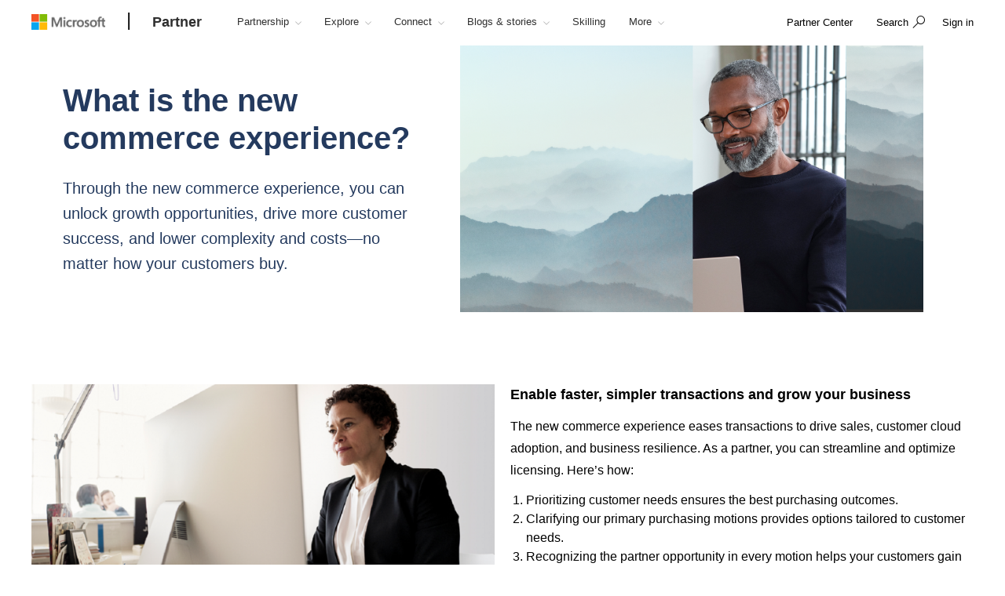

--- FILE ---
content_type: text/html; charset=utf-8
request_url: https://partner.microsoft.com/en-vn/partnership/new-commerce
body_size: 21884
content:

<!DOCTYPE html>
<html lang="en-VN">
<head>

    <meta charset="utf-8" />
    <meta http-equiv="X-UA-Compatible" content="IE=edge" />
    <meta content="text/html; charset=utf-8" http-equiv="Content-Type" />
    <link rel="shortcut icon" type="image/x-icon" href="/favicon.ico" />
    <title>Explore the new commerce experience</title>
    <meta name="description" content="Learn about how the new commerce experience comprises the sales motions partners can use to drive customer success and business growth." />
    <meta name="keywords" content="New commerce experience, the Cloud Solution Provider program, Microsoft partner, purchasing motions, sales motions, Web Direct" />
    <meta name="viewport" content="width=device-width, initial-scale=1" />

   

    <!--
To collect end-user usage analytics about your application,
insert the following script into each page you want to track.
Place this code immediately before the closing </head> tag,
and before any other scripts. Your first data will appear
automatically in just a few seconds.
-->
<script type="text/javascript">
    var appInsights = window.appInsights || function(config) {
        function r(config) {
            t[config] = function() {
                var i = arguments;
                t.queue.push(function() { t[config].apply(t, i) })
            }
        }

        var t = { config: config }, u = document, e = window, o = "script", s = u.createElement(o), i, f;
        for (s.src = config.url || "//az416426.vo.msecnd.net/scripts/a/ai.0.js", u.getElementsByTagName(o)[0].parentNode.appendChild(s), t.cookie = u.cookie, t.queue = [], i = ["Event", "Exception", "Metric", "PageView", "Trace"]; i.length;)r("track" + i.pop());
        return r("setAuthenticatedUserContext"), r("clearAuthenticatedUserContext"), config.disableExceptionTracking || (i = "onerror", r("_" + i), f = e[i], e[i] = function(config, r, u, e, o) {
            var s = f && f(config, r, u, e, o);
            return s !== !0 && t["_" + i](config, r, u, e, o), s
        }), t
    }({
        instrumentationKey: "0088207c-acbf-4357-84ee-8c3f18c7bc7b"
    });

    window.appInsights = appInsights;
    appInsights.trackPageView();
</script>

    <link href="/mssc/NewStandard/styles?v=BVJfEpc3KPaODXFDet7ssKGCuaWWvdCnQJ4sRB8JysE1" rel="stylesheet"/>




    <script src="/mssc/NewStandard/vendorjavascript?v=2k2s5R9MV0ojcErSZ6mW617BC_4rv5rYuSfpU-9jqWc1"></script>

    <script src="/mssc/NewStandard/Notifications?v=4J0av7wweGi5Ne9VCBe6xxQjfI_NwllRJ6czpJFp8jM1"></script>


    <script src="https://wcpstatic.microsoft.com/mscc/lib/v2/wcp-consent.js"></script>
    <script src="/mssc/javascript/EnableManageCookiesLink?v=J9QNanwyTcUoWRRf4q3c0EoAhrFNnQXihNzM8eTCRoI1"></script>


    <script>
        function GetTealiumCacheUrl() {
            return '/_SetTealiumCache';
        }
    </script>
    <script src="/mssc/NewStandard/TealiumCache?v=I2C63qKtX3WhFIErxTKhZipygvJSTF3juLu8Kva2_IU1"></script>






<link href="/mssc/NewStandard/FluentctaStyles?v=utRM_mr_yrjSAsULsDyyNpjN3G84kBI4mXLUOLtCtSM1" rel="stylesheet"/>

<link href="/mssc/NewStandard/fontRampV3styles?v=ayO5jrHnCDepIUXDMmCq-VkK-XYfsdGtUqw5xGl7Svk1" rel="stylesheet"/>

<link href="/mssc/NewStandard/forceBodyTo1em?v=PqPHtOUDjl8MYX-xbsP7Al7gGh7_ga6UyAVSh9G0Jck1" rel="stylesheet"/>

<link href="/mssc/NewStandard/bootstrapOverridesV1?v=4vdVFV9SXeLZ0-lKyv99CNGf3vv_ksfvp4fBjv5TRBE1" rel="stylesheet"/>


<link href="/mssc/NewStandard/LightNav?v=p66qhNAEWzgjh7tZPQ84xRpNPg1c7L0hslytDC8k4Yo1" rel="stylesheet"/>

<script src="/mssc/javascript/universal-header-v3-location?v=ylOM4h6QJZd8tLgDA5IiDrcRskEg4USncuqfuLSPaRQ1"></script>



<script src="/mssc/javascript/authentication?v=L61CY4QDC3ySwTIyPCbMgn-Ka_ZnwNw6OFRTt6QwSGc1"></script>

<script type="text/javascript">
    // TBD, pending the invention of a way to use MSAL JS to truely, silently, get a token from across domains
</script>

            <meta property="og:URL" content="https://partner.microsoft.com/en-vn/partnership/new-commerce" />
        <meta property="og:title" content="Explore the new commerce experience" />
        <meta name="twitter:title" content="Explore the new commerce experience" />
        <meta property="og:description" content="Learn about how the new commerce experience comprises the sales motions partners can use to drive customer success and business growth." />
        <meta name="twitter:description" content="Learn about how the new commerce experience comprises the sales motions partners can use to drive customer success and business growth." />
        <meta property="og:image" content="https://partner.microsoft.com/-/media/mssc/mpn/partner/membership/images/membershipaction-pack.jpg" />
        <meta name="twitter:image" content="https://partner.microsoft.com/-/media/mssc/mpn/partner/membership/images/membershipaction-pack.jpg" />
        <meta property="og:locale" content="en_VN" />
        <meta property="og:site_name" content="partner.microsoft.com" />
    <meta property="og:type" content="article" />
    <meta name="twitter:card" content="summary" />

            <meta name="Search.SMDSCategory" content="61a78dc2-85cf-4375-8535-efa279b16a68" xmlns="http://www.w3.org/1999/xhtml" />
        <meta name="Search.SMDSCategory" content="06f85bc6-b7b1-4416-b331-d3ae669c459d" xmlns="http://www.w3.org/1999/xhtml" />
        <meta name="Search.SMDSCategory" content="e21bdc9f-2da0-463b-aa22-7d92ce9ecba9" xmlns="http://www.w3.org/1999/xhtml" />
        <meta name="Search.SMDSCategory" content="9d7acfb3-c1d5-4ee2-ad7b-52cacf977fb0" xmlns="http://www.w3.org/1999/xhtml" />

    
    

    <script>window['_fs_debug'] = false; window['_fs_host'] = 'fullstory.com'; window['_fs_script'] = 'edge.fullstory.com/s/fs.js'; window['_fs_org'] = 'VWMHY'; window['_fs_namespace'] = 'FS'; (function(m,n,e,t,l,o,g,y){ if (e in m) {if(m.console && m.console.log) { m.console.log('FullStory namespace conflict. Please set window["_fs_namespace"].');} return;} g=m[e]=function(a,b,s){g.q?g.q.push([a,b,s]):g._api(a,b,s);};g.q=[]; o=n.createElement(t);o.async=1;o.crossOrigin='anonymous';o.src='https://'+_fs_script; y=n.getElementsByTagName(t)[0];y.parentNode.insertBefore(o,y); g.identify=function(i,v,s){g(l,{uid:i},s);if(v)g(l,v,s)};g.setUserVars=function(v,s){g(l,v,s)};g.event=function(i,v,s){g('event',{n:i,p:v},s)}; g.anonymize=function(){g.identify(!!0)}; g.shutdown=function(){g("rec",!1)};g.restart=function(){g("rec",!0)}; g.log = function(a,b){g("log",[a,b])}; g.consent=function(a){g("consent",!arguments.length||a)}; g.identifyAccount=function(i,v){o='account';v=v||{};v.acctId=i;g(o,v)}; g.clearUserCookie=function(){}; g._w={};y='XMLHttpRequest';g._w[y]=m[y];y='fetch';g._w[y]=m[y]; if(m[y])m[y]=function(){return g._w[y].apply(this,arguments)}; g._v="1.2.0"; })(window,document,window['_fs_namespace'],'script','user');</script>

    
        <style>
    .dropdown-pivot-row .dropdown-pivot .selected-alert {display:none !important}
.dropdown-pivot label {display:none!important}
.flex-content-switcher-navlist li .tab-link {padding-top: 16px !important; padding-bottom: 16px !important;}
.flex-content-switcher-navpanel {padding-top: 0px !important; }
.flex-content-switcher-nav {min-height: 0px !important; }
.flex-content-switcher-content {min-height: 0px !important; }
.flex-photo-banner-container.row.ultra-blue.banner-2  .content-panel-inner .subhead1 {color: white;} 

    </style>
    <script type="text/javascript">
        window.onload = function RemoveWebsiteLangCookie() {
setTimeout(() => {
  console.log("remove lang unload");
    document.cookie = "partner.microsoft.com#lang=; expires=Thu, 01 Jan 1970 00:00:00 UTC; path=/;";
    console.log("remove lang-- done");
    // Function to be executed
}, 2000);	
}

    </script>

            <script src="/~/Media/ExternalReferences/Partner/MPNCore1.ashx"></script>
        <script src=" /~/Media/ExternalReferences/Partner/MPNCorePartnerBI.ashx"></script>
        <script src=" /~/media/ExternalReferences/Partner/hashtagfix.js"></script>
        <script src=" /~/media/ExternalReferences/Partner/361394.ashx"></script>
        <script src="/~/Media/MsSC/ExternalReferences/363556b.ashx"></script>

    <!--Emtpy Blade, no data source-->
    
    


</head>



<body data-spy="scroll" data-target="#msScrollspy" class=" ">


        <input type="hidden" id="hdnTenantKey" value="f566ae2f951641dba55feb201ae132c1-4de69316-04e6-4337-aa82-7d0f50fc7079-6872" />
        <input type="hidden" id="hdnGPCOptInValue" runat="server" />
<script type='text/javascript'>
    console.log("replac script");
</script>

    <!-- Overlay Placeholder -->
    
    



    <script>
    gmositecore._contextItemId = "61a78dc2-85cf-4375-8535-efa279b16a68";
    gmositecore._isPreview = "false";
    gmositecore._trackPageEventUrl = "/_TrackPageEvent";
    gmositecore._trackAssetProfileUrl = "/_TrackAssetProfile";
    gmositecore._triggerGoalUrl = "/_triggerGoal?goal=goalName";
    gmositecore._welcomeUrl = "";
    gmositecore._authType = "OpenIdConnect";
    gmositecore._useAccessibleVideoPlayer = "False";
    </script>
    <input id="currentURLLocale" name="currentURLLocale" type="hidden" value="en-VN" />

    <form id="mainform" method="post">
        <!--[if lte IE 7]>
            <p class="browsehappy">You are using an <strong>outdated</strong> browser. Please <a href="http://browsehappy.com/">upgrade your browser</a> to improve your experience.</p>
        <![endif]-->

        <div>
            <!-- Header Rendering -->
            <div id="cookie-banner"></div>
            <div>
    <div id="skiptocontent">
        <a href="#main-content" id="skip-link">Skip to Main Content</a>
    </div>
</div>



            <!--Emtpy Blade, no data source-->
            <!--header start-->


<div class="navbar navbar-fixed-top universal-header-v3 panel-dropdowns"  data-tracking-bladetype="UniversalHeaderV3" data-tracking-bladename="_Unified-Header" >
    <div class="container-v3">
        <div class="navbar-header-wrapper">
            <div class="navbar-header">
                <div class="navbar-top-menu">
                    <!-- hamburger menu -->
                    <div class="nav-hamburger">
                        <a href="javascript:void(0);" class="nav-hamburger-link" aria-label="Hamburger menu" tabindex="1">
                            <span class="nav-hamburger-inner"></span>
                        </a>
                    </div>
                    <!-- logo -->
                    <div class="ms-logo" role="banner">
                        
                        <a class="hidden-xs" aria-label="Microsoft logo" href="https://www.microsoft.com">
<img src="/-/media/mssc/ms-logo/microsoft-header-logo.png?h=46&amp;iar=0&amp;w=216&amp;la=en&amp;hash=D0E855BBE95571187B00A7AD8E23CEDE" class="hidden-xs" alt="Microsoft logo" width="216" height="46" aria-label="Microsoft logo" style="height:20px; width:auto;" />                        </a>

                        
                        <a class="visible-xs" aria-label="Microsoft logo" href="https://www.microsoft.com">
<img src="/-/media/mssc/ms-logo/microsoft_header_logo_mobile.png?h=46&amp;iar=0&amp;w=46&amp;la=en&amp;hash=D9601CF89EE643639A7C6779941D236D" class="visible-xs" alt="Microsoft logo" width="46" height="46" aria-label="Microsoft logo" style="height:20px; width:auto;" />                        </a>
                    </div>
                    <!-- /.end logo -->

                    <!-- Sign in-->

        <div class="pull-right signin-control fs-exclude">
                <div class="pull-right nav-header-login-section">
                    <a href="/_login?authType=OpenIdConnect" onclick="gmositecore.signin('OpenIdConnect'); return false;" class="signin-icon">
                        <span class="">Sign in</span>
                    </a>
                </div>
        </div>


                    <!-- Menu-->
                    <!-- Notification-->
                    <!-- Search from POC using bootstrap -->
                        <div class="dropdown categories-nav-li search-div light-nav-hidden" role="navigation">
                            <a href="javascript:void(0);" class="dropdown-toggle categories-nav-a search-a search-a__no-all-ms"  data-toggle="dropdown" role="button">
                                <span class="icon icon-search" role="img" aria-label="search icon"></span>
                                <span class="tooltiptext">search</span>
                                <span class="icon icon-arrow-back mobile-search-close"></span>
                                <span class="nav-search-text" role="button" aria-expanded="false">Search</span>
                            </a>
                            
    <input id="hdnResultsPath" value="https://partner.microsoft.com/en-vn/Search#/?search=" type="hidden" />
    <input id="hdnKeywordsNeededPromptText" value="Please enter one or more words." type="hidden" />
        <div class="dropdown-menu search-bar-v3">
            <div class="search-dropdown-form">
                <div class="search-dropdown-curated">
                        <div class="search-dropdown-recent">
                            <a href="#" class="search-dropdown-clear-recent" title="Clear">Clear</a>
                            <div class="search-dropdown-recent-label">Recent</div>
                            <ul data-tracking-bladename="Search_recent"><li>&nbsp;</li></ul>
                        </div>
                                            <div class="search-dropdown-trending">
                            <div class="search-dropdown-trending-label">Suggested</div>
                            <ul data-tracking-bladename="Search_suggestions">
                                            <li><a href="https://partner.microsoft.com/en-vn/partnership/solutions-partner" title="Learn more about solutions partner designations" tabindex="7"><img src="/-/media/mssc/mpn/external/trending/checks.png" alt="Learn more about solutions partner designations" />Learn more about solutions partner designations</a></li>
                                            <li><a href="https://partner.microsoft.com/en-vn/solutions/azure/server-migration" title="Help your customers migrate to the cloud" tabindex="7"><img src="/-/media/mssc/mpn/external/trending/servermigration.png" alt="Help your customers migrate to the cloud" />Help your customers migrate to the cloud</a></li>
                                            <li><a href="https://partner.microsoft.com/en-vn/training/training-center" title="Build skills with role-specific learning paths" tabindex="7"><img src="/-/media/mssc/mpn/external/trending/consulting.png" alt="Build skills with role-specific learning paths" />Build skills with role-specific learning paths</a></li>
                                            <li><a href="https://partner.microsoft.com/en-vn/partnership/reports/myinsights" title="See Revenue and Performance reporting" tabindex="7"><img src="/-/media/mssc/mpn/external/trending/financial.png" alt="See Revenue and Performance reporting" />See Revenue and Performance reporting</a></li>
                            </ul>
                        </div>
                </div>
                <input class="search-dropdown-input"
                       placeholder="Search the Microsoft AI Cloud Partner Network"
                       title="Search the Microsoft AI Cloud Partner Network"
                       aria-label="Search" name="SearchTextInHeader"
                       id="SearchTextinHeaderV3"
                       data-enablebingsuggestions="True"
                       data-enablelocalesensitivityforbingsuggestions="False"
                       data-bingsuggestionapitoken="658d784d624c4763a4ab94ac23b6307c"
                       data-bingcustomconfigurationid="2901c057-9537-46dd-911a-bbf4f75f74f8"
                       data-enablerecentsearchlisting="True"
                       data-numberofrecentsearchestokeep="5"
                       data-enabletrending="True" 
                />
                <button type="button" class="search-dropdown-button" id="search-header-icon-v3"><span class="icon icon-search search-dropdown-glyph" title="search" aria-label="search"></span></button>
                <button type="button" class="search-close"><span title="close" aria-label="close">Cancel</span></button>

            </div>
        </div>

                        </div>
                    <!-- /.end of the right sign in -->
                    <!-- nav bar menu start -->
                    <div class="collapse navbar-collapse uh-navigation" id="navbar-collapse-1">
                        <ul class="nav navbar-nav uh_nav" role="list">
                            
            <li class="signin-mobile" role="menuitem">
                <a href="/_login?authType=OpenIdConnect" onclick="gmositecore.signin('OpenIdConnect'); return false;" class="dropdown-toggle uh-navigation-dropdown" data-toggle="dropdown">
                    <p class="pull-left nw-nav-text">Sign in</p>
                </a>

            </li>
                            <!-- add in site name -->
                            <li class="current-site">
                                    <a class="dropdown-toggle uh-navigation-dropdown icon-caret-rotate" href="https://partner.microsoft.com/en-vn/" aria-label="Partner" tabindex="1">
                                        <p class="nw-nav-text">Partner</p>
                                    </a>
                            </li>

                            <!-- site name end-->
                                        <li data-nav-item="1001" class="categories-nav-items light-nav-hidden">

                                            <a href="javascript:void(0);" class="dropdown-toggle icon-caret-rotate base-menu-item uh-navigation-dropdown" role="button" aria-label="Partnership" data-toggle=dropdown aria-expanded=false tabindex="1" title="">
                                                <p class="pull-left uh-p-bottom">
                                                    <span class="nw-nav-text">Partnership</span>
                                                        <span class="icon icon-caret-down"></span>
                                                </p>
                                            </a>

                                                <ul class="uh-dropdown-menu" >
                                                            <li class="uh-dropdown-submenu">

                                                                <a href="javascript:void(0);" class="dropdown-toggle icon-caret-rotate uh-navigation-dropdown-submenu" role="button" data-toggle=true aria-label="1 of 5 Get started" aria-expanded=false title="">
                                                                    <p class="submenu-dropdown-text"> Get started</p>
                                                                        <span class="icon icon-caret-down"></span>

                                                                </a>
                                                                    <ul class="uh-dropdown-menu uh-child-submenu">
                                                                                <li>
                                                                                    <a href="https://partner.microsoft.com/en-us/dashboard/account/v3/enrollment/introduction/partnership" class="uh-secondary" aria-label="1 of 4 Join the partner program">
                                                                                        <p class="submenu-dropdown-text">Join the partner program</p>
                                                                                    </a>
                                                                                </li>
                                                                                <li>
                                                                                    <a href="https://partner.microsoft.com/en-vn/partnership/partner-benefits-packages" class="uh-secondary" aria-label="2 of 4 Partner benefits packages">
                                                                                        <p class="submenu-dropdown-text">Partner benefits packages</p>
                                                                                    </a>
                                                                                </li>
                                                                                <li>
                                                                                    <a href="https://partner.microsoft.com/en-vn/partnership/isv-growth" class="uh-secondary" aria-label="3 of 4 Software development companies">
                                                                                        <p class="submenu-dropdown-text">Software development companies</p>
                                                                                    </a>
                                                                                </li>
                                                                                <li>
                                                                                    <a href="https://partner.microsoft.com/en-vn/partnership/compare-programs" class="uh-secondary" aria-label="4 of 4 Compare offerings">
                                                                                        <p class="submenu-dropdown-text">Compare offerings</p>
                                                                                    </a>
                                                                                </li>
                                                                    </ul>
                                                            </li>
                                                            <li class="uh-dropdown-submenu">

                                                                <a href="javascript:void(0);" class="dropdown-toggle icon-caret-rotate uh-navigation-dropdown-submenu" role="button" data-toggle=true aria-label="2 of 5 Build" aria-expanded=false title="">
                                                                    <p class="submenu-dropdown-text"> Build</p>
                                                                        <span class="icon icon-caret-down"></span>

                                                                </a>
                                                                    <ul class="uh-dropdown-menu uh-child-submenu">
                                                                                <li>
                                                                                    <a href="https://partner.microsoft.com/en-vn/explore/artificial-intelligence" class="uh-secondary" aria-label="1 of 3 AI">
                                                                                        <p class="submenu-dropdown-text">AI</p>
                                                                                    </a>
                                                                                </li>
                                                                                <li>
                                                                                    <a href="https://partner.microsoft.com/en-vn/partnership/partner/security" class="uh-secondary" aria-label="2 of 3 Strengthen your security">
                                                                                        <p class="submenu-dropdown-text">Strengthen your security</p>
                                                                                    </a>
                                                                                </li>
                                                                                <li>
                                                                                    <a href="https://partner.microsoft.com/en-vn/explore/solution-areas" class="uh-secondary" aria-label="3 of 3 Solution areas">
                                                                                        <p class="submenu-dropdown-text">Solution areas</p>
                                                                                    </a>
                                                                                </li>
                                                                    </ul>
                                                            </li>
                                                            <li class="uh-dropdown-submenu">

                                                                <a href="javascript:void(0);" class="dropdown-toggle icon-caret-rotate uh-navigation-dropdown-submenu" role="button" data-toggle=true aria-label="3 of 5 Go to market" aria-expanded=false title="">
                                                                    <p class="submenu-dropdown-text"> Go to market</p>
                                                                        <span class="icon icon-caret-down"></span>

                                                                </a>
                                                                    <ul class="uh-dropdown-menu uh-child-submenu">
                                                                                <li>
                                                                                    <a href="https://partner.microsoft.com/en-vn/solutions/go-to-market" class="uh-secondary" aria-label="1 of 3 Marketing resources">
                                                                                        <p class="submenu-dropdown-text">Marketing resources</p>
                                                                                    </a>
                                                                                </li>
                                                                                <li>
                                                                                    <a href="https://partner.microsoft.com/en-vn/partnership/marketplace" class="uh-secondary" aria-label="2 of 3 Microsoft Marketplace">
                                                                                        <p class="submenu-dropdown-text">Microsoft Marketplace</p>
                                                                                    </a>
                                                                                </li>
                                                                                <li>
                                                                                    <a href="https://partner.microsoft.com/en-vn/asset" class="uh-secondary" aria-label="3 of 3 Program resources">
                                                                                        <p class="submenu-dropdown-text">Program resources</p>
                                                                                    </a>
                                                                                </li>
                                                                    </ul>
                                                            </li>
                                                            <li class="uh-dropdown-submenu">

                                                                <a href="javascript:void(0);" class="dropdown-toggle icon-caret-rotate uh-navigation-dropdown-submenu" role="button" data-toggle=true aria-label="4 of 5 Sell" aria-expanded=false title="">
                                                                    <p class="submenu-dropdown-text"> Sell</p>
                                                                        <span class="icon icon-caret-down"></span>

                                                                </a>
                                                                    <ul class="uh-dropdown-menu uh-child-submenu">
                                                                                <li>
                                                                                    <a href="https://partner.microsoft.com/en-vn/partnership/sell-with-microsoft" class="uh-secondary" aria-label="1 of 5 Sell with Microsoft">
                                                                                        <p class="submenu-dropdown-text">Sell with Microsoft</p>
                                                                                    </a>
                                                                                </li>
                                                                                <li>
                                                                                    <a href="https://partner.microsoft.com/en-vn/partnership/cloud-solution-provider" class="uh-secondary" aria-label="2 of 5 Cloud Solution Provider">
                                                                                        <p class="submenu-dropdown-text">Cloud Solution Provider</p>
                                                                                    </a>
                                                                                </li>
                                                                                <li>
                                                                                    <a href="https://partner.microsoft.com/en-vn/partnership/new-commerce" class="uh-secondary" aria-label="3 of 5 New commerce experience">
                                                                                        <p class="submenu-dropdown-text">New commerce experience</p>
                                                                                    </a>
                                                                                </li>
                                                                                <li>
                                                                                    <a href="https://partner.microsoft.com/en-vn/partnership/partner-incentives" class="uh-secondary" aria-label="4 of 5 Partner incentives">
                                                                                        <p class="submenu-dropdown-text">Partner incentives</p>
                                                                                    </a>
                                                                                </li>
                                                                                <li>
                                                                                    <a href="https://partner.microsoft.com/en-vn/partnership/licensing-for-partners" class="uh-secondary" aria-label="5 of 5 Licensing for partners">
                                                                                        <p class="submenu-dropdown-text">Licensing for partners</p>
                                                                                    </a>
                                                                                </li>
                                                                    </ul>
                                                            </li>
                                                            <li class="uh-dropdown-submenu">

                                                                <a href="javascript:void(0);" class="dropdown-toggle icon-caret-rotate uh-navigation-dropdown-submenu" role="button" data-toggle=true aria-label="5 of 5 Differentiate" aria-expanded=false title="">
                                                                    <p class="submenu-dropdown-text"> Differentiate</p>
                                                                        <span class="icon icon-caret-down"></span>

                                                                </a>
                                                                    <ul class="uh-dropdown-menu uh-child-submenu">
                                                                                <li>
                                                                                    <a href="https://partner.microsoft.com/en-vn/partnership/solutions-partner" class="uh-secondary" aria-label="1 of 3 Solutions Partner designations">
                                                                                        <p class="submenu-dropdown-text">Solutions Partner designations</p>
                                                                                    </a>
                                                                                </li>
                                                                                <li>
                                                                                    <a href="https://partner.microsoft.com/en-vn/partnership/specialization" class="uh-secondary" aria-label="2 of 3 Specializations">
                                                                                        <p class="submenu-dropdown-text">Specializations</p>
                                                                                    </a>
                                                                                </li>
                                                                                <li>
                                                                                    <a href="https://partner.microsoft.com/en-vn/partnership/azure-expert-msp" class="uh-secondary" aria-label="3 of 3 Azure Expert MSP">
                                                                                        <p class="submenu-dropdown-text">Azure Expert MSP</p>
                                                                                    </a>
                                                                                </li>
                                                                    </ul>
                                                            </li>

                                                </ul>

                                        </li>
                                        <li data-nav-item="1002" class="categories-nav-items light-nav-hidden">

                                            <a href="javascript:void(0);" class="dropdown-toggle icon-caret-rotate base-menu-item uh-navigation-dropdown" role="button" aria-label="Explore" data-toggle=dropdown aria-expanded=false tabindex="1" title="">
                                                <p class="pull-left uh-p-bottom">
                                                    <span class="nw-nav-text">Explore</span>
                                                        <span class="icon icon-caret-down"></span>
                                                </p>
                                            </a>

                                                <ul class="uh-dropdown-menu" >
                                                            <li class="uh-dropdown-submenu">

                                                                <a href="javascript:void(0);" class="dropdown-toggle icon-caret-rotate uh-navigation-dropdown-submenu" role="button" data-toggle=true aria-label="1 of 2 By opportunity" aria-expanded=false title="">
                                                                    <p class="submenu-dropdown-text"> By opportunity</p>
                                                                        <span class="icon icon-caret-down"></span>

                                                                </a>
                                                                    <ul class="uh-dropdown-menu uh-child-submenu">
                                                                                <li>
                                                                                    <a href="https://partner.microsoft.com/en-vn/solutions/industry-solutions" class="uh-secondary" aria-label="1 of 5 Industries">
                                                                                        <p class="submenu-dropdown-text">Industries</p>
                                                                                    </a>
                                                                                </li>
                                                                                <li>
                                                                                    <a href="https://devicepartner.microsoft.com/" class="uh-secondary" aria-label="2 of 5 Device partners">
                                                                                        <p class="submenu-dropdown-text">Device partners</p>
                                                                                    </a>
                                                                                </li>
                                                                                <li>
                                                                                    <a href="https://partner.microsoft.com/en-vn/partnership/training-services-partners" class="uh-secondary" aria-label="3 of 5 Learning partners">
                                                                                        <p class="submenu-dropdown-text">Learning partners</p>
                                                                                    </a>
                                                                                </li>
                                                                                <li>
                                                                                    <a href="https://partner.microsoft.com/en-vn/explore/education" class="uh-secondary" aria-label="4 of 5 Education partners">
                                                                                        <p class="submenu-dropdown-text">Education partners</p>
                                                                                    </a>
                                                                                </li>
                                                                                <li>
                                                                                    <a href="https://partner.microsoft.com/en-vn/solutions/nonprofit" class="uh-secondary" aria-label="5 of 5 Nonprofit">
                                                                                        <p class="submenu-dropdown-text">Nonprofit</p>
                                                                                    </a>
                                                                                </li>
                                                                    </ul>
                                                            </li>
                                                            <li class="uh-dropdown-submenu">

                                                                <a href="javascript:void(0);" class="dropdown-toggle icon-caret-rotate uh-navigation-dropdown-submenu" role="button" data-toggle=true aria-label="2 of 2 By solution area" aria-expanded=false title="">
                                                                    <p class="submenu-dropdown-text"> By solution area</p>
                                                                        <span class="icon icon-caret-down"></span>

                                                                </a>
                                                                    <ul class="uh-dropdown-menu uh-child-submenu">
                                                                                <li>
                                                                                    <a href="https://partner.microsoft.com/en-vn/explore/solution-areas" class="uh-secondary" aria-label="1 of 4 All solution areas">
                                                                                        <p class="submenu-dropdown-text">All solution areas</p>
                                                                                    </a>
                                                                                </li>
                                                                                <li>
                                                                                    <a href="https://partner.microsoft.com/en-vn/explore/solution-areas/ai-business-solutions" class="uh-secondary" aria-label="2 of 4 AI Business Solutions">
                                                                                        <p class="submenu-dropdown-text">AI Business Solutions</p>
                                                                                    </a>
                                                                                </li>
                                                                                <li>
                                                                                    <a href="https://partner.microsoft.com/en-vn/explore/solution-areas/cloud-ai-platforms" class="uh-secondary" aria-label="3 of 4 Cloud &amp; AI Platforms">
                                                                                        <p class="submenu-dropdown-text">Cloud &amp; AI Platforms</p>
                                                                                    </a>
                                                                                </li>
                                                                                <li>
                                                                                    <a href="https://partner.microsoft.com/en-vn/explore/solution-areas/security" class="uh-secondary" aria-label="4 of 4 Security">
                                                                                        <p class="submenu-dropdown-text">Security</p>
                                                                                    </a>
                                                                                </li>
                                                                    </ul>
                                                            </li>

                                                </ul>

                                        </li>
                                        <li data-nav-item="1003" class="categories-nav-items light-nav-hidden">

                                            <a href="javascript:void(0);" class="dropdown-toggle icon-caret-rotate base-menu-item uh-navigation-dropdown" role="button" aria-label="Connect" data-toggle=dropdown aria-expanded=false tabindex="1" title="">
                                                <p class="pull-left uh-p-bottom">
                                                    <span class="nw-nav-text">Connect</span>
                                                        <span class="icon icon-caret-down"></span>
                                                </p>
                                            </a>

                                                <ul class="uh-dropdown-menu" >
                                                            <li class="uh-dropdown-submenu">

                                                                <a href="javascript:void(0);" class="dropdown-toggle icon-caret-rotate uh-navigation-dropdown-submenu" role="button" data-toggle=true aria-label="1 of 2 Partner moments" aria-expanded=false title="">
                                                                    <p class="submenu-dropdown-text"> Partner moments</p>
                                                                        <span class="icon icon-caret-down"></span>

                                                                </a>
                                                                    <ul class="uh-dropdown-menu uh-child-submenu">
                                                                                <li>
                                                                                    <a href="https://partner.microsoft.com/asset/collection/mcaps-start-for-partners#/" class="uh-secondary" aria-label="1 of 3 MCAPS Start for Partners">
                                                                                        <p class="submenu-dropdown-text">MCAPS Start for Partners</p>
                                                                                    </a>
                                                                                </li>
                                                                                <li>
                                                                                    <a href="https://ignite.microsoft.com/home" class="uh-secondary" aria-label="2 of 3 Microsoft Ignite">
                                                                                        <p class="submenu-dropdown-text">Microsoft Ignite</p>
                                                                                    </a>
                                                                                </li>
                                                                                <li>
                                                                                    <a href="https://partner.microsoft.com/inspire/awards" class="uh-secondary" aria-label="3 of 3 Partner of the Year Awards">
                                                                                        <p class="submenu-dropdown-text">Partner of the Year Awards</p>
                                                                                    </a>
                                                                                </li>
                                                                    </ul>
                                                            </li>
                                                            <li class="uh-dropdown-submenu">

                                                                <a href="javascript:void(0);" class="dropdown-toggle icon-caret-rotate uh-navigation-dropdown-submenu" role="button" data-toggle=true aria-label="2 of 2 Partner communities" aria-expanded=false title="">
                                                                    <p class="submenu-dropdown-text"> Partner communities</p>
                                                                        <span class="icon icon-caret-down"></span>

                                                                </a>
                                                                    <ul class="uh-dropdown-menu uh-child-submenu">
                                                                                <li>
                                                                                    <a href="https://techcommunity.microsoft.com/t5/microsoft-partner-community/ct-p/PartnerCommunity" class="uh-secondary" aria-label="1 of 3 Microsoft Partner Community">
                                                                                        <p class="submenu-dropdown-text">Microsoft Partner Community</p>
                                                                                    </a>
                                                                                </li>
                                                                                <li>
                                                                                    <a href="https://techcommunity.microsoft.com/category/mcpp/blog/specialization-blog" class="uh-secondary" aria-label="2 of 3 Specializations community space">
                                                                                        <p class="submenu-dropdown-text">Specializations community space</p>
                                                                                    </a>
                                                                                </li>
                                                                                <li>
                                                                                    <a href="https://partner.microsoft.com/en-vn/connect/partner-communities" class="uh-secondary" aria-label="3 of 3 Partner-led associations">
                                                                                        <p class="submenu-dropdown-text">Partner-led associations</p>
                                                                                    </a>
                                                                                </li>
                                                                    </ul>
                                                            </li>

                                                </ul>

                                        </li>
                                        <li data-nav-item="1004" class="categories-nav-items light-nav-hidden">

                                            <a href="javascript:void(0);" class="dropdown-toggle icon-caret-rotate base-menu-item uh-navigation-dropdown" role="button" aria-label="Blogs &amp; stories" data-toggle=dropdown aria-expanded=false tabindex="1" title="">
                                                <p class="pull-left uh-p-bottom">
                                                    <span class="nw-nav-text">Blogs &amp; stories</span>
                                                        <span class="icon icon-caret-down"></span>
                                                </p>
                                            </a>

                                                <ul class="uh-dropdown-menu">
                                                            <li>
                                                                <a href="https://partner.microsoft.com/en-vn/blog" class="uh-secondary uh-secondary-only" aria-label="1 of 2 Microsoft Partner blog">
                                                                    <p class="submenu-dropdown-text">Microsoft Partner blog</p>
                                                                </a>
                                                            </li>
                                                            <li>
                                                                <a href="https://partner.microsoft.com/en-vn/connect/case-studies" class="uh-secondary uh-secondary-only" aria-label="2 of 2 Partner Success stories">
                                                                    <p class="submenu-dropdown-text">Partner Success stories</p>
                                                                </a>
                                                            </li>
                                                </ul>

                                        </li>
                                        <li data-nav-item="1005" class="categories-nav-items light-nav-hidden">

                                            <a href="https://partner.microsoft.com/en-vn/training" class=" base-menu-item uh-navigation-dropdown" role="button" aria-label="Skilling"   tabindex="1" title="">
                                                <p class="pull-left uh-p-bottom">
                                                    <span class="nw-nav-text">Skilling</span>
                                                </p>
                                            </a>

                                                <ul class="uh-dropdown-menu">
                                                </ul>

                                        </li>
                                        <li data-nav-item="1006" class="categories-nav-items light-nav-hidden">

                                            <a href="javascript:void(0);" class="dropdown-toggle icon-caret-rotate base-menu-item uh-navigation-dropdown" role="button" aria-label="Support &amp; Advisory" data-toggle=dropdown aria-expanded=false tabindex="1" title="">
                                                <p class="pull-left uh-p-bottom">
                                                    <span class="nw-nav-text">Support &amp; Advisory</span>
                                                        <span class="icon icon-caret-down"></span>
                                                </p>
                                            </a>

                                                <ul class="uh-dropdown-menu">
                                                            <li>
                                                                <a href="https://partner.microsoft.com/en-vn/support" class="uh-secondary uh-secondary-only" aria-label="1 of 3 Support">
                                                                    <p class="submenu-dropdown-text">Support</p>
                                                                </a>
                                                            </li>
                                                            <li>
                                                                <a href="https://partner.microsoft.com/en-vn/support/partnersupport" class="uh-secondary uh-secondary-only" aria-label="2 of 3 Partner support plans">
                                                                    <p class="submenu-dropdown-text">Partner support plans</p>
                                                                </a>
                                                            </li>
                                                            <li>
                                                                <a href="https://partner.microsoft.com/en-vn/training/technical-presales-deployment-services" class="uh-secondary uh-secondary-only" aria-label="3 of 3 Technical presales and deployment">
                                                                    <p class="submenu-dropdown-text">Technical presales and deployment</p>
                                                                </a>
                                                            </li>
                                                </ul>

                                        </li>
                                        <li data-nav-item="1007" class="categories-nav-items light-nav-hidden">

                                            <a href="https://partner.microsoft.com/en-vn/partnership/find-a-partner" class=" base-menu-item uh-navigation-dropdown" role="button" aria-label="Find a partner"   tabindex="1" title="">
                                                <p class="pull-left uh-p-bottom">
                                                    <span class="nw-nav-text">Find a partner</span>
                                                </p>
                                            </a>

                                                <ul class="uh-dropdown-menu">
                                                </ul>

                                        </li>


                            <li class="more-btn hidden categories-nav-items light-nav-hidden" id="moretextlink">
                                <a href="javascript:void(0);" class="dropdown-toggle base-menu-item uh-navigation-dropdown icon-caret-rotate" role="button" data-toggle="dropdown">
                                    <p class="uh-p-bottom">
                                        <span class="nw-nav-text">More</span>
                                        <span class="icon icon-caret-down"></span>
                                    </p>
                                </a>
                                <ul class="uh-dropdown-menu" role="presentation">

                                            <li data-nav-item="1001" class="uh-dropdown-submenu">
                                                <a href="javascript:void(0);" class="dropdown-toggle icon-caret-rotate uh-navigation-dropdown-submenu" role="button" data-toggle=dropdown>
                                                    <p class="submenu-dropdown-text"> Partnership</p>

                                                        <span class="icon icon-caret-down"></span>
                                                </a>
                                                    <ul class="uh-dropdown-menu uh-child-submenu">
                                                                <li class="uh-child-tertiary">


                                                                    <a href="javascript:void(0);" class="dropdown-toggle icon-caret-rotate uh-navigation-dropdown-submenu-tertiary" data-toggle=dropdown role="link" aria-label="Get started" aria-expanded=false title="">
                                                                        <p class="submenu-dropdown-text">Get started</p>
                                                                            <span class="icon icon-caret-down"></span>
                                                                    </a>
                                                                        <ul class="uh-dropdown-menu uh-child-submenu uh-tertiary-child-menu">
                                                                                    <li>


                                                                                        <a href="https://partner.microsoft.com/en-us/dashboard/account/v3/enrollment/introduction/partnership" aria-label="Join the partner program">
                                                                                            <p class="submenu-dropdown-text">Join the partner program</p>
                                                                                        </a>
                                                                                    </li>
                                                                                    <li>


                                                                                        <a href="https://partner.microsoft.com/en-vn/partnership/partner-benefits-packages" aria-label="Partner benefits packages">
                                                                                            <p class="submenu-dropdown-text">Partner benefits packages</p>
                                                                                        </a>
                                                                                    </li>
                                                                                    <li>


                                                                                        <a href="https://partner.microsoft.com/en-vn/partnership/isv-growth" aria-label="Software development companies">
                                                                                            <p class="submenu-dropdown-text">Software development companies</p>
                                                                                        </a>
                                                                                    </li>
                                                                                    <li>


                                                                                        <a href="https://partner.microsoft.com/en-vn/partnership/compare-programs" aria-label="Compare offerings">
                                                                                            <p class="submenu-dropdown-text">Compare offerings</p>
                                                                                        </a>
                                                                                    </li>
                                                                        </ul>
                                                                </li>
                                                                <li class="uh-child-tertiary">


                                                                    <a href="javascript:void(0);" class="dropdown-toggle icon-caret-rotate uh-navigation-dropdown-submenu-tertiary" data-toggle=dropdown role="link" aria-label="Build" aria-expanded=false title="">
                                                                        <p class="submenu-dropdown-text">Build</p>
                                                                            <span class="icon icon-caret-down"></span>
                                                                    </a>
                                                                        <ul class="uh-dropdown-menu uh-child-submenu uh-tertiary-child-menu">
                                                                                    <li>


                                                                                        <a href="https://partner.microsoft.com/en-vn/explore/artificial-intelligence" aria-label="AI">
                                                                                            <p class="submenu-dropdown-text">AI</p>
                                                                                        </a>
                                                                                    </li>
                                                                                    <li>


                                                                                        <a href="https://partner.microsoft.com/en-vn/partnership/partner/security" aria-label="Strengthen your security">
                                                                                            <p class="submenu-dropdown-text">Strengthen your security</p>
                                                                                        </a>
                                                                                    </li>
                                                                                    <li>


                                                                                        <a href="https://partner.microsoft.com/en-vn/explore/solution-areas" aria-label="Solution areas">
                                                                                            <p class="submenu-dropdown-text">Solution areas</p>
                                                                                        </a>
                                                                                    </li>
                                                                        </ul>
                                                                </li>
                                                                <li class="uh-child-tertiary">


                                                                    <a href="javascript:void(0);" class="dropdown-toggle icon-caret-rotate uh-navigation-dropdown-submenu-tertiary" data-toggle=dropdown role="link" aria-label="Go to market" aria-expanded=false title="">
                                                                        <p class="submenu-dropdown-text">Go to market</p>
                                                                            <span class="icon icon-caret-down"></span>
                                                                    </a>
                                                                        <ul class="uh-dropdown-menu uh-child-submenu uh-tertiary-child-menu">
                                                                                    <li>


                                                                                        <a href="https://partner.microsoft.com/en-vn/solutions/go-to-market" aria-label="Marketing resources">
                                                                                            <p class="submenu-dropdown-text">Marketing resources</p>
                                                                                        </a>
                                                                                    </li>
                                                                                    <li>


                                                                                        <a href="https://partner.microsoft.com/en-vn/partnership/marketplace" aria-label="Microsoft Marketplace">
                                                                                            <p class="submenu-dropdown-text">Microsoft Marketplace</p>
                                                                                        </a>
                                                                                    </li>
                                                                                    <li>


                                                                                        <a href="https://partner.microsoft.com/en-vn/asset" aria-label="Program resources">
                                                                                            <p class="submenu-dropdown-text">Program resources</p>
                                                                                        </a>
                                                                                    </li>
                                                                        </ul>
                                                                </li>
                                                                <li class="uh-child-tertiary">


                                                                    <a href="javascript:void(0);" class="dropdown-toggle icon-caret-rotate uh-navigation-dropdown-submenu-tertiary" data-toggle=dropdown role="link" aria-label="Sell" aria-expanded=false title="">
                                                                        <p class="submenu-dropdown-text">Sell</p>
                                                                            <span class="icon icon-caret-down"></span>
                                                                    </a>
                                                                        <ul class="uh-dropdown-menu uh-child-submenu uh-tertiary-child-menu">
                                                                                    <li>


                                                                                        <a href="https://partner.microsoft.com/en-vn/partnership/sell-with-microsoft" aria-label="Sell with Microsoft">
                                                                                            <p class="submenu-dropdown-text">Sell with Microsoft</p>
                                                                                        </a>
                                                                                    </li>
                                                                                    <li>


                                                                                        <a href="https://partner.microsoft.com/en-vn/partnership/cloud-solution-provider" aria-label="Cloud Solution Provider">
                                                                                            <p class="submenu-dropdown-text">Cloud Solution Provider</p>
                                                                                        </a>
                                                                                    </li>
                                                                                    <li>


                                                                                        <a href="https://partner.microsoft.com/en-vn/partnership/new-commerce" aria-label="New commerce experience">
                                                                                            <p class="submenu-dropdown-text">New commerce experience</p>
                                                                                        </a>
                                                                                    </li>
                                                                                    <li>


                                                                                        <a href="https://partner.microsoft.com/en-vn/partnership/partner-incentives" aria-label="Partner incentives">
                                                                                            <p class="submenu-dropdown-text">Partner incentives</p>
                                                                                        </a>
                                                                                    </li>
                                                                                    <li>


                                                                                        <a href="https://partner.microsoft.com/en-vn/partnership/licensing-for-partners" aria-label="Licensing for partners">
                                                                                            <p class="submenu-dropdown-text">Licensing for partners</p>
                                                                                        </a>
                                                                                    </li>
                                                                        </ul>
                                                                </li>
                                                                <li class="uh-child-tertiary">


                                                                    <a href="javascript:void(0);" class="dropdown-toggle icon-caret-rotate uh-navigation-dropdown-submenu-tertiary" data-toggle=dropdown role="link" aria-label="Differentiate" aria-expanded=false title="">
                                                                        <p class="submenu-dropdown-text">Differentiate</p>
                                                                            <span class="icon icon-caret-down"></span>
                                                                    </a>
                                                                        <ul class="uh-dropdown-menu uh-child-submenu uh-tertiary-child-menu">
                                                                                    <li>


                                                                                        <a href="https://partner.microsoft.com/en-vn/partnership/solutions-partner" aria-label="Solutions Partner designations">
                                                                                            <p class="submenu-dropdown-text">Solutions Partner designations</p>
                                                                                        </a>
                                                                                    </li>
                                                                                    <li>


                                                                                        <a href="https://partner.microsoft.com/en-vn/partnership/specialization" aria-label="Specializations">
                                                                                            <p class="submenu-dropdown-text">Specializations</p>
                                                                                        </a>
                                                                                    </li>
                                                                                    <li>


                                                                                        <a href="https://partner.microsoft.com/en-vn/partnership/azure-expert-msp" aria-label="Azure Expert MSP">
                                                                                            <p class="submenu-dropdown-text">Azure Expert MSP</p>
                                                                                        </a>
                                                                                    </li>
                                                                        </ul>
                                                                </li>
                                                    </ul>
                                            </li>
                                            <li data-nav-item="1002" class="uh-dropdown-submenu">
                                                <a href="javascript:void(0);" class="dropdown-toggle icon-caret-rotate uh-navigation-dropdown-submenu" role="button" data-toggle=dropdown>
                                                    <p class="submenu-dropdown-text"> Explore</p>

                                                        <span class="icon icon-caret-down"></span>
                                                </a>
                                                    <ul class="uh-dropdown-menu uh-child-submenu">
                                                                <li class="uh-child-tertiary">


                                                                    <a href="javascript:void(0);" class="dropdown-toggle icon-caret-rotate uh-navigation-dropdown-submenu-tertiary" data-toggle=dropdown role="link" aria-label="By opportunity" aria-expanded=false title="">
                                                                        <p class="submenu-dropdown-text">By opportunity</p>
                                                                            <span class="icon icon-caret-down"></span>
                                                                    </a>
                                                                        <ul class="uh-dropdown-menu uh-child-submenu uh-tertiary-child-menu">
                                                                                    <li>


                                                                                        <a href="https://partner.microsoft.com/en-vn/solutions/industry-solutions" aria-label="Industries">
                                                                                            <p class="submenu-dropdown-text">Industries</p>
                                                                                        </a>
                                                                                    </li>
                                                                                    <li>


                                                                                        <a href="https://devicepartner.microsoft.com/" aria-label="Device partners">
                                                                                            <p class="submenu-dropdown-text">Device partners</p>
                                                                                        </a>
                                                                                    </li>
                                                                                    <li>


                                                                                        <a href="https://partner.microsoft.com/en-vn/partnership/training-services-partners" aria-label="Learning partners">
                                                                                            <p class="submenu-dropdown-text">Learning partners</p>
                                                                                        </a>
                                                                                    </li>
                                                                                    <li>


                                                                                        <a href="https://partner.microsoft.com/en-vn/explore/education" aria-label="Education partners">
                                                                                            <p class="submenu-dropdown-text">Education partners</p>
                                                                                        </a>
                                                                                    </li>
                                                                                    <li>


                                                                                        <a href="https://partner.microsoft.com/en-vn/solutions/nonprofit" aria-label="Nonprofit">
                                                                                            <p class="submenu-dropdown-text">Nonprofit</p>
                                                                                        </a>
                                                                                    </li>
                                                                        </ul>
                                                                </li>
                                                                <li class="uh-child-tertiary">


                                                                    <a href="javascript:void(0);" class="dropdown-toggle icon-caret-rotate uh-navigation-dropdown-submenu-tertiary" data-toggle=dropdown role="link" aria-label="By solution area" aria-expanded=false title="">
                                                                        <p class="submenu-dropdown-text">By solution area</p>
                                                                            <span class="icon icon-caret-down"></span>
                                                                    </a>
                                                                        <ul class="uh-dropdown-menu uh-child-submenu uh-tertiary-child-menu">
                                                                                    <li>


                                                                                        <a href="https://partner.microsoft.com/en-vn/explore/solution-areas" aria-label="All solution areas">
                                                                                            <p class="submenu-dropdown-text">All solution areas</p>
                                                                                        </a>
                                                                                    </li>
                                                                                    <li>


                                                                                        <a href="https://partner.microsoft.com/en-vn/explore/solution-areas/ai-business-solutions" aria-label="AI Business Solutions">
                                                                                            <p class="submenu-dropdown-text">AI Business Solutions</p>
                                                                                        </a>
                                                                                    </li>
                                                                                    <li>


                                                                                        <a href="https://partner.microsoft.com/en-vn/explore/solution-areas/cloud-ai-platforms" aria-label="Cloud &amp; AI Platforms">
                                                                                            <p class="submenu-dropdown-text">Cloud &amp; AI Platforms</p>
                                                                                        </a>
                                                                                    </li>
                                                                                    <li>


                                                                                        <a href="https://partner.microsoft.com/en-vn/explore/solution-areas/security" aria-label="Security">
                                                                                            <p class="submenu-dropdown-text">Security</p>
                                                                                        </a>
                                                                                    </li>
                                                                        </ul>
                                                                </li>
                                                    </ul>
                                            </li>
                                            <li data-nav-item="1003" class="uh-dropdown-submenu">
                                                <a href="javascript:void(0);" class="dropdown-toggle icon-caret-rotate uh-navigation-dropdown-submenu" role="button" data-toggle=dropdown>
                                                    <p class="submenu-dropdown-text"> Connect</p>

                                                        <span class="icon icon-caret-down"></span>
                                                </a>
                                                    <ul class="uh-dropdown-menu uh-child-submenu">
                                                                <li class="uh-child-tertiary">


                                                                    <a href="javascript:void(0);" class="dropdown-toggle icon-caret-rotate uh-navigation-dropdown-submenu-tertiary" data-toggle=dropdown role="link" aria-label="Partner moments" aria-expanded=false title="">
                                                                        <p class="submenu-dropdown-text">Partner moments</p>
                                                                            <span class="icon icon-caret-down"></span>
                                                                    </a>
                                                                        <ul class="uh-dropdown-menu uh-child-submenu uh-tertiary-child-menu">
                                                                                    <li>


                                                                                        <a href="https://partner.microsoft.com/asset/collection/mcaps-start-for-partners#/" aria-label="MCAPS Start for Partners">
                                                                                            <p class="submenu-dropdown-text">MCAPS Start for Partners</p>
                                                                                        </a>
                                                                                    </li>
                                                                                    <li>


                                                                                        <a href="https://ignite.microsoft.com/home" aria-label="Microsoft Ignite">
                                                                                            <p class="submenu-dropdown-text">Microsoft Ignite</p>
                                                                                        </a>
                                                                                    </li>
                                                                                    <li>


                                                                                        <a href="https://partner.microsoft.com/inspire/awards" aria-label="Partner of the Year Awards">
                                                                                            <p class="submenu-dropdown-text">Partner of the Year Awards</p>
                                                                                        </a>
                                                                                    </li>
                                                                        </ul>
                                                                </li>
                                                                <li class="uh-child-tertiary">


                                                                    <a href="javascript:void(0);" class="dropdown-toggle icon-caret-rotate uh-navigation-dropdown-submenu-tertiary" data-toggle=dropdown role="link" aria-label="Partner communities" aria-expanded=false title="">
                                                                        <p class="submenu-dropdown-text">Partner communities</p>
                                                                            <span class="icon icon-caret-down"></span>
                                                                    </a>
                                                                        <ul class="uh-dropdown-menu uh-child-submenu uh-tertiary-child-menu">
                                                                                    <li>


                                                                                        <a href="https://techcommunity.microsoft.com/t5/microsoft-partner-community/ct-p/PartnerCommunity" aria-label="Microsoft Partner Community">
                                                                                            <p class="submenu-dropdown-text">Microsoft Partner Community</p>
                                                                                        </a>
                                                                                    </li>
                                                                                    <li>


                                                                                        <a href="https://techcommunity.microsoft.com/category/mcpp/blog/specialization-blog" aria-label="Specializations community space">
                                                                                            <p class="submenu-dropdown-text">Specializations community space</p>
                                                                                        </a>
                                                                                    </li>
                                                                                    <li>


                                                                                        <a href="https://partner.microsoft.com/en-vn/connect/partner-communities" aria-label="Partner-led associations">
                                                                                            <p class="submenu-dropdown-text">Partner-led associations</p>
                                                                                        </a>
                                                                                    </li>
                                                                        </ul>
                                                                </li>
                                                    </ul>
                                            </li>
                                            <li data-nav-item="1004" class="uh-dropdown-submenu">
                                                <a href="javascript:void(0);" class="dropdown-toggle icon-caret-rotate uh-navigation-dropdown-submenu" role="button" data-toggle=dropdown>
                                                    <p class="submenu-dropdown-text"> Blogs &amp; stories</p>

                                                        <span class="icon icon-caret-down"></span>
                                                </a>
                                                    <ul class="uh-dropdown-menu uh-child-submenu">
                                                                <li class="uh-child-tertiary">


                                                                    <a href="https://partner.microsoft.com/en-vn/blog" class=" uh-navigation-dropdown-submenu-tertiary"  role="link" aria-label="Microsoft Partner blog"  title="">
                                                                        <p class="submenu-dropdown-text">Microsoft Partner blog</p>
                                                                    </a>
                                                                </li>
                                                                <li class="uh-child-tertiary">


                                                                    <a href="https://partner.microsoft.com/en-vn/connect/case-studies" class=" uh-navigation-dropdown-submenu-tertiary"  role="link" aria-label="Partner Success stories"  title="">
                                                                        <p class="submenu-dropdown-text">Partner Success stories</p>
                                                                    </a>
                                                                </li>
                                                    </ul>
                                            </li>
                                            <li data-nav-item="1005" class="uh-dropdown-submenu">
                                                <a href="https://partner.microsoft.com/en-vn/training" class=" uh-navigation-dropdown-submenu" role="button" data-toggle=>
                                                    <p class="submenu-dropdown-text"> Skilling</p>

                                                </a>
                                            </li>
                                            <li data-nav-item="1006" class="uh-dropdown-submenu">
                                                <a href="javascript:void(0);" class="dropdown-toggle icon-caret-rotate uh-navigation-dropdown-submenu" role="button" data-toggle=dropdown>
                                                    <p class="submenu-dropdown-text"> Support &amp; Advisory</p>

                                                        <span class="icon icon-caret-down"></span>
                                                </a>
                                                    <ul class="uh-dropdown-menu uh-child-submenu">
                                                                <li class="uh-child-tertiary">


                                                                    <a href="https://partner.microsoft.com/en-vn/support" class=" uh-navigation-dropdown-submenu-tertiary"  role="link" aria-label="Support"  title="">
                                                                        <p class="submenu-dropdown-text">Support</p>
                                                                    </a>
                                                                </li>
                                                                <li class="uh-child-tertiary">


                                                                    <a href="https://partner.microsoft.com/en-vn/support/partnersupport" class=" uh-navigation-dropdown-submenu-tertiary"  role="link" aria-label="Partner support plans"  title="">
                                                                        <p class="submenu-dropdown-text">Partner support plans</p>
                                                                    </a>
                                                                </li>
                                                                <li class="uh-child-tertiary">


                                                                    <a href="https://partner.microsoft.com/en-vn/training/technical-presales-deployment-services" class=" uh-navigation-dropdown-submenu-tertiary"  role="link" aria-label="Technical presales and deployment"  title="">
                                                                        <p class="submenu-dropdown-text">Technical presales and deployment</p>
                                                                    </a>
                                                                </li>
                                                    </ul>
                                            </li>
                                            <li data-nav-item="1007" class="uh-dropdown-submenu">
                                                <a href="https://partner.microsoft.com/en-vn/partnership/find-a-partner" class=" uh-navigation-dropdown-submenu" role="button" data-toggle=>
                                                    <p class="submenu-dropdown-text"> Find a partner</p>

                                                </a>
                                            </li>
                                </ul>

                            </li>

                                <li class="categories-nav-items light-nav-hidden nav-item-dashboard">
                                    <a href="https://partner.microsoft.com/en-vn/dashboard" target="" class="dropdown-toggle base-menu-item uh-navigation-dropdown icon-caret-rotate" tabindex="1">
                                        <p class="pull-left uh-p-bottom">
                                            <span class="nw-nav-text">Partner Center</span>
                                        </p>
                                    </a>
                                    <ul class="uh-dropdown-menu" style="min-height: 1px;"></ul>
                                </li>

                        </ul>
                            <div class=" dashboard-container light-nav-hidden">
                                <a href="https://partner.microsoft.com/en-vn/dashboard" target="" class="dashboard" role="link" aria-label="Partner Center" tabindex="0">
                                    <p class="nw-nav-text dashboard-text" role="navigation">Partner Center</p>
                                </a>
                            </div>
                        <!-- /. nav bar -->
                    </div>
                </div>

                <a href="javascript:void(0);" class="dropdown-toggle all-ms-hamburger icon-caret-rotate hide" aria-label="Header navigation menu" title="Header navigation menu" data-toggle="dropdown" role="button" aria-haspopup="true" aria-expanded="false">
                    <span class="icon icon-list"></span>
                    <span class="icon icon-close"></span>
                    <p class="all-ms-text">
                        All Microsoft
                        <span class="icon icon-caret-down"></span>
                    </p>
                </a>

                <div class="dropdown-menu all-ms-dropdown-menu">
                    <ul class="product-names">
                    </ul>
                    <ul class="product-families">
                    </ul>
                </div>


                <!-- end add in all ms -->

            </div>
        </div>
        <div class="mobile-header light-nav-hidden current-site">
                <a href="javascript:void(0);" class="dropdown-toggle icon-caret-rotate selected" data-toggle="collapse" data-target="#navbar-collapse-1" aria-expanded="false">
                    <p class="uh-p-bottom">
                        <span class="nw-nav-text">Partner</span>
                        <span class="icon icon-caret-down"></span>
                    </p>
                </a>
        </div>
    </div>
</div>
            
            
            
<link href="/mssc/styles/breadcrumb?v=q13djQLsehsqgmXEBrMdtsr8XpxmAsritql1lS-_YIk1" rel="stylesheet"/>


            

<script src="/mssc/javascript/flexnotification?v=5LyHNbQfu-a2U89dedzJ_Vrv7rvG974OAijjJXox-kg1"></script>
<link href="/mssc/styles/flexnotification?v=nMcdy1_2bKoTt1t9JNlEqsPx_TLRH9EAD5_EzRoPeKQ1" rel="stylesheet"/>
<script src="/mssc/javascript/ultra?v="></script>
<link href="/mssc/styles/ultra?v=ETerz3215aPJVAfjHD6iBHHL5gqOFIXaBaVCdpwFrzI1" rel="stylesheet"/>
<link href="/mssc/styles/ultra/fontramp2?v=I2W6iV8wahZTfpWTXRHlRmWwsDe7s6DgRQcQY5rrHyI1" rel="stylesheet"/>




            <!--Emtpy Blade, no data source-->
        </div>

        <div role="main" id="main-content">
            <!-- Network Profile Dialog Rendering -->

            <!-- Content Placeholder -->
            
<script src="/mssc/javascript/flexhero?v=N7jqZKP1s0zdl5fNBas1CjUdrcsIft5HDBEIYBA1rEE1"></script>
<link href="/mssc/styles/flexhero?v=Gg0fl_AaWIDqY37Gec1mj1uiIFFd3684fJlx5xWQKms1" rel="stylesheet"/>


<div 
     class="ultra"
     data-tracking-bladetype="FlexHero" data-tracking-bladename="1 Flex Hero"
     >
    <div class="flex-hero   spacer-bottom ultra-bg-white-txt-dark-blue has-image image-right">
            <div class="image-panel image-right">
<span class="mob-link" tabindex="-1">
                        <img class="mobile-image" alt="Collage image of a person working on their laptop with a neutral landscape background" src="/-/media/mssc/mpn/partner/membership/flex_hero_blade1_mobile_460-x-284.png">
                    </span>

                    <img class="desktop-image" alt="Collage image of a person working on their laptop with a neutral landscape background" src="/-/media/mssc/mpn/partner/membership/flex_hero_blade1_desktop_840x484.png">

            </div>
        <div class="reading-panel left">
                <div class="ultra-header">
                    <h2 class="h2-tag" aria-level="2">What is the new commerce experience?</h2>
                </div>
                    <div class="hb1">
            Through the new commerce experience, you can unlock growth opportunities, drive more customer success, and lower complexity and costs—no matter how your customers buy.
        </div>
                                </div>

        <div class="clearfix"></div>
    </div>
</div>


<div  class="container-x bg-white">
    <div class="row column-content two-column-content-x comp-padding-top comp-padding-bottom padding-with-bg " data-tracking-bladetype="2ColumnGrid" data-tracking-bladename="2-2-Column-Grid" >
        <p></p>
        <div class="twocolumn ">
            
            
<div class="col-xs-12 col-md-x-6 column-content-item comp-padding-top comp-padding-bottom no-padding-top">
    <div class="Rich-Text-Component-V2" data-tracking-bladetype="RichTextComponent" data-tracking-bladename="1-Rich-Text-Component" >
         <div class="rich-text-v2">
<img src="/-/media/mssc/mpn/partner/membership/feed_unit_blade2_desktop_a_710x325.png" class="img-responsive" ;="" alt="Collage image showing workers in a modern office space" />        </div>
    </div>

</div>









<div class="col-xs-12 col-md-x-6 column-content-item comp-padding-top comp-padding-bottom no-padding-top">
    <div class="Rich-Text-Component-V2" data-tracking-bladetype="RichTextComponent" data-tracking-bladename="2-Rich-Text-Component" >
         <div class="rich-text-v2">
<h4><b>Enable faster, simpler transactions and grow your business</b></h4>
<p>The new commerce experience eases transactions to drive sales, customer cloud adoption, and business resilience. As a partner, you can streamline and optimize licensing. Here’s how:</p>
<ol>
    <li>Prioritizing customer needs ensures the best purchasing outcomes.</li>
    <li>Clarifying our primary purchasing motions provides options tailored to customer needs.</li>
    <li>Recognizing the partner opportunity in every motion helps your customers gain the most value from their tech.</li>
</ol>
<br />
<a rel="noopener noreferrer" href="https://blogs.partner.microsoft.com/mpn/optimizing-our-purchasing-motions-for-customers-and-partners/" title="Discover how the new commerce experience enables faster, simpler transactions" target="_blank">Discover how</a>        </div>
    </div>

</div>









        </div>
    </div>
</div>




<link href="/mssc/styles/sectionheader?v=So-rNZx9KYhyDSO8jY9x8VrGu-CDtpVvBNYry-zv1Tk1" rel="stylesheet"/>


<div 
     class="ultra"
     data-tracking-bladetype="SectionHeader" data-tracking-bladename="3 Section Header"
     >

    <div class="section-header left  ">
            <div class="ultra-header line-on-right  no-theme">
                <h3 class="h3-tag">Unlocking value across the customer and partner journey</h3>
            </div>
        <div class="clearfix"></div>
    </div>
</div>

<script src="/mssc/javascript/flexcontainer?v="></script>
<link href="/mssc/styles/flexcontainer?v=r5bT1XqxDs44IqsP3MJqVwGi0_nuPHq4UoeixrQZM5o1" rel="stylesheet"/>


<div 
     class="ultra flex-container no-theme no-col  spacer-top "
     data-tracking-bladetype="FlexContainer" data-tracking-bladename="4 Flex Container"
     >
    <div class="row flex-cards-tweak">
        
<script src="/mssc/javascript/feedunit?v=Z0cHgIZ6zZLTF4yt-RnwthUHcoCiYUAWrl-QikfKppA1"></script>
<link href="/mssc/styles/feedunit?v=TEgi7ZSee8sqvQ7PFgivBOuFLHFmv-pT-vIM9mYB-w81" rel="stylesheet"/>


<div 
     class="ultra feed-unit-container spacer-top spacer-bottom col-sm-4"
     data-tracking-bladetype="FeedUnit" data-tracking-bladename="Feed Unit 1"
     >

    <div class="feed-unit no-theme   ">
        <div class="wrap-div">

            <div class="reading-panel text-left">
                    <div class="ultra-header" tabindex="0">
                        <h4 class="h4-tag">Expand business with continuous selling</h4>
                    </div>
                                    <div class="bc1" tabindex="0">
                        You tailor solutions for customers. Tailor sales and purchasing motions to them, too, based on their needs. We’ll help you grow your portfolio at the scale of Microsoft.
                    </div>

                <ul class="ultra-list" role="list">
                </ul>
            </div>
        </div>


        <div class="clearfix"></div>
    </div>
</div>



<div 
     class="ultra feed-unit-container spacer-top spacer-bottom col-sm-4"
     data-tracking-bladetype="FeedUnit" data-tracking-bladename="Feed Unit 2"
     >

    <div class="feed-unit no-theme   ">
        <div class="wrap-div">

            <div class="reading-panel text-left">
                    <div class="ultra-header" tabindex="0">
                        <h4 class="h4-tag">Deepen connections with value-added services</h4>
                    </div>
                                    <div class="bc1" tabindex="0">
                        Build strong customer relationships—and drive digital transformation—with custom, one-time, and recurring solutions through the world&#39;s largest tech ecosystem.
                    </div>

                <ul class="ultra-list" role="list">
                </ul>
            </div>
        </div>


        <div class="clearfix"></div>
    </div>
</div>



<div 
     class="ultra feed-unit-container spacer-top spacer-bottom col-sm-4"
     data-tracking-bladetype="FeedUnit" data-tracking-bladename="Feed Unit 3"
     >

    <div class="feed-unit no-theme   ">
        <div class="wrap-div">

            <div class="reading-panel text-left">
                    <div class="ultra-header" tabindex="0">
                        <h4 class="h4-tag">Reduce cost and accelerate customer success</h4>
                    </div>
                                    <div class="bc1" tabindex="0">
                        Boost adoption across customer solutions with scalable management and tooling. Enhance and optimize operations, customer satisfaction, and relationship management.
                    </div>

                <ul class="ultra-list" role="list">
                </ul>
            </div>
        </div>


        <div class="clearfix"></div>
    </div>
</div>

    </div>
</div>



<div 
     class="ultra"
     data-tracking-bladetype="FlexHero" data-tracking-bladename="6 Flex Hero"
     >
    <div class="flex-hero   no-theme  ">
        <div class="reading-panel center">
                <div class="ultra-header">
                    <h2 class="h2-tag" aria-level="2">Prepare your business with news and resources</h2>
                </div>
                    <div class="hb1">
            The new commerce experience is most fully realized in the CSP program. Harness its power with resources that can apply to Web Direct and other sales motions in the future.
        </div>
                                </div>

        <div class="clearfix"></div>
    </div>
</div>
<script src="/mssc/javascript/flexcard?v=-GpCFJjmQDnmAQC6pSoTLOvP9TZlfcKCDYFDlt96yxg1"></script>
<link href="/mssc/styles/flexcard?v=RIINcIhgWb-Aw6GcjzSLfp5j5AZdhyPYzDhw0vFZ1Pg1" rel="stylesheet"/>


<div class="ultra" data-tracking-bladetype="FlexCardContainer" data-tracking-bladename="7 Flex Card Container" >
    <div class="flex-card-container row  flex-card-feature    spacer-bottom">
        <p class="feature-subheader col-xs-12 col-md-12"></p>






<div class="flex-card col-xs-12 col-md-6 col-md-x-3 " data-tracking-bladetype="FlexCard" data-tracking-bladename="Flex Card 1" >
    <div class="flex-card-panel flex-hover flex-card-clickable  ">
        <div class="header-section no-header-text">
                <div class="header-sub">
                                    </div>

        </div>
                    <div class="colored-stripe-panel ultra-bg-blue"></div>

        <div class="content-panel">
<h5 class="subhead4">Key information</h5>            <div class="body-copy">
With policies, guidelines, pricing, and incentives, this one-stop resource provides helpful details about the new commerce experience as it relates to the CSP program.            </div>
        </div>
            <div class="cta-panel">
                <ul class="flex-link-list link-list-1" role="presentation">
                        <li><a class="cta-x cta-x-tertiary ultra-blue  cta cta-newdesign cta-newdesign-label" data-tracking-link-name="Find out more" target= ""data-goal="{E61DE0BD-F20A-4DEA-BA11-53EEB7D293F2}" data-goalname="CSP Guide Download" data-goaldescription="" aria-label="Key information Find out more" href="https://partner.microsoft.com/en-vn/resources/detail/key-policy-benefits-and-milestones-pdf" >Find out more</a></li>
                                    </ul>

            </div>

    </div>
</div>





<div class="flex-card col-xs-12 col-md-6 col-md-x-3 " data-tracking-bladetype="FlexCard" data-tracking-bladename="Flex Card 2" >
    <div class="flex-card-panel flex-hover flex-card-clickable  ">
        <div class="header-section no-header-text">
                <div class="header-sub">
                                    </div>

        </div>
                    <div class="colored-stripe-panel ultra-bg-blue"></div>

        <div class="content-panel">
<h5 class="subhead4">CSP seat-based offers</h5>            <div class="body-copy">
Explore this library of resources on new commerce seat-based offers, or license-based services, and how they affect transacting in the CSP program.            </div>
        </div>
            <div class="cta-panel">
                <ul class="flex-link-list link-list-1" role="presentation">
                        <li><a class="cta-x cta-x-tertiary ultra-blue  cta cta-newdesign cta-newdesign-label" data-tracking-link-name="Get details" target= "" aria-label="CSP seat-based offers Get details" href="https://partner.microsoft.com/en-vn/resources/collection/new-commerce-experience-for-csp-seat-based-offers#/" >Get details</a></li>
                                    </ul>

            </div>

    </div>
</div>





<div class="flex-card col-xs-12 col-md-6 col-md-x-3 " data-tracking-bladetype="FlexCard" data-tracking-bladename="Flex Card 3" >
    <div class="flex-card-panel flex-hover flex-card-clickable  ">
        <div class="header-section no-header-text">
                <div class="header-sub">
                                    </div>

        </div>
                    <div class="colored-stripe-panel ultra-bg-blue"></div>

        <div class="content-panel">
<h5 class="subhead4">Migrating from legacy</h5>            <div class="body-copy">
Learn how general availability of seat-based offers in new commerce delivers consistency, flexibility, and aligns with industry practices—and review key dates for the transition.            </div>
        </div>
            <div class="cta-panel">
                <ul class="flex-link-list link-list-1" role="presentation">
                        <li><a class="cta-x cta-x-tertiary ultra-blue  cta cta-newdesign cta-newdesign-label" data-tracking-link-name="Read more" target= "_blank" aria-label="Migrating from legacy Read more" href="https://blogs.partner.microsoft.com/mpn/january-10-seat-based-offers-now-available-in-the-new-commerce-experience/" >Read more</a></li>
                                    </ul>

            </div>

    </div>
</div>





<div class="flex-card col-xs-12 col-md-6 col-md-x-3 " data-tracking-bladetype="FlexCard" data-tracking-bladename="Flex Card 4" >
    <div class="flex-card-panel flex-hover flex-card-clickable  ">
        <div class="header-section no-header-text">
                <div class="header-sub">
                                    </div>

        </div>
                    <div class="colored-stripe-panel ultra-bg-blue"></div>

        <div class="content-panel">
<h5 class="subhead4">The CSP opportunity</h5>            <div class="body-copy">
Manage the end-to-end customer engagement lifecycle and unlock value in the CSP program, our primary partner sales motion for SMBs, comprising over 90,000 participating companies.            </div>
        </div>
            <div class="cta-panel">
                <ul class="flex-link-list link-list-1" role="presentation">
                        <li><a class="cta-x cta-x-tertiary ultra-blue  cta cta-newdesign cta-newdesign-label" data-tracking-link-name="Learn how" target= "_blank" aria-label="The CSP opportunity Learn how" href="https://blogs.partner.microsoft.com/mpn/unlocking-value-with-the-cloud-solution-provider-program/" >Learn how</a></li>
                                    </ul>

            </div>

    </div>
</div>        <div class="cta-wrapper col-xs-12 col-md-12">
            <div class="primary-cta ">
                
            </div>
            <div class="secondary-cta">
                
            </div>
        </div>
    </div>
</div>
<link href="/mssc/styles/flexphotobanner?v=JcXElOmZT9_00EWtxUhenfJ4jOdUM44KhNo5WaVpvSg1" rel="stylesheet"/>


<div class="ultra spacer-top  spacer-bottom" data-tracking-bladetype="FlexPhotoBanner" data-tracking-bladename="9 Flex Photo Banner" >
    <div class="flex-photo-banner-container row ultra-blue banner-1  ">

        <div class="background-color-panel"></div>

        <div class="photo-panel">
            <img src="/-/media/mssc/mpn/partner/membership/flex_photo_banner_blade9_desktop_760x506.png" alt="Two coworkers meeting in a conference room">
        </div>

        <div class="content-panel">
            <div class="content-panel-inner">
                    <h1 class="subhead1" aria-level="1">Drive customer opportunity with the CSP program</h1>
                                    <div class="hb1 rich-text">Join the Cloud Solution Provider (CSP) program—which includes an indirect or direct-bill partner model—to start deepening customer engagement and increasing your profits.</div>
                                    <div class="cta-container">
                            <a href="https://partner.microsoft.com/en-vn/partnership/cloud-solution-provider" class="cta-x cta-x-secondary cta cta-newdesign cta-newdesign-secondary ultra-blue" data-tracking-link-name="Join today " target= ""data-goal="{4BA580FA-916C-425D-95FB-A16325FA293A}" data-goalname="CSP Enrollment Referral" data-goaldescription="" aria-label="Primary CTA">Join today </a>
                                            </div>
            </div>
        </div>

    </div>
</div>

            <!--Emtpy Blade, no data source-->

            
<!-- Social Blade Start -->
    <div class="max-width social-blade light-nav-hidden" data-tracking-bladetype="SocialBlade" data-tracking-bladename="_SocialBladeConfig" >
        <div class="row bg-blue">
            <div class="container-rf social-header visible-lg">
                <div class="row">
                        <div class="col-lg-4 socialblade-follow-us">
                                    <span>Follow Us</span>
                                        <a href="https://www.facebook.com/mspartner" class="fb" target="_blank"  title="Follow us on Facebook" aria-label="Follow us on Facebook">
                                                <span class="icon icon-soc-facebook icon-2x"></span>

                                        </a>
                                        <a href="https://twitter.com/msPartner" class="fb" target="_blank"  title="Follow us on Twitter" aria-label="Follow us on Twitter">
                                                <span class="icon icon-soc-twitter icon-2x"></span>

                                        </a>
                                        <a href="https://www.linkedin.com/company/3634496?trk=tyah&amp;trkInfo=clickedVertical%3Ashowcase%2CclickedEntityId%3A3634496%2Cidx%3A4-1-8%2CtarId%3A1473815168719%2Ctas%3Amicrosoft%20partner%20net" class="fb" target="_blank"  title="Follow us on Linkedin" aria-label="Follow us on Linkedin">
                                                <span class="icon icon-soc-linkedin icon-2x"></span>

                                        </a>
                                        <a href="https://www.youtube.com/user/msPartner" class="fb" target="_blank"  title="Follow us on YouTube" aria-label="Follow us on YouTube">
                                                <span class="icon icon-soc-youtube icon-2x"></span>

                                        </a>

                        </div>
                                            <div class="col-lg-4 social-feedback  social-feedback-x ">
                            <div class="table-center socialblade-feedback">
                                <div id="socialfeedback">
                                        <span>Was this page helpful?</span>

                                        <a href="javascript:void(0);" role="button" aria-label="Was this page helpful? Yes" title="" class="social-btn btn-gutter yes-btn">Yes</a>
                                                                            <a href="javascript:void(0);" role="button" aria-label="Was this page helpful? No" title="" class="social-btn no-btn">No</a>
                                </div>


                                <div class="feedback-block">
                                    <input type="hidden" id="hdnAdditionalFeedback" value="Additional feedback" />
                                    <input type="hidden" id="hdnCharRemaining" value="characters remaining" />
                                        <span class="sb-content-desc">Additional feedback</span>
                                    <textarea class="comments"></textarea>
                                        <span class="comments-message-box"><span class="spnCount"></span>characters remaining</span>
                                    <div class="feedback-button-row clearfix">
                                        <input name="" type="submit" class="social-btn submitBtn" value="Submit" />
                                        <input name="" type="button" class="social-btn gutter" value="Skip Feedback" />
                                    </div>
                                </div>
                                    <div class="thanks-message">Thank you for the feedback!</div>
                            </div>
                        </div>

                        <div class="col-lg-4 socialblade-share visible-lrg ">
                            <div class="pull-right">
                                        <span>Share</span>
                                            <a href="https://www.facebook.com/sharer/sharer.php?u=https://partner.microsoft.com/en-vn/partnership/new-commerce" class="fb" target="_blank"  title="Share on Facebook" aria-label="Share on Facebook" data-mailto="False">
                                                    <span class="icon icon-soc-facebook icon-2x"></span>
                                            </a>
                                            <a href="https://twitter.com/share?url=https://partner.microsoft.com/en-vn/partnership/new-commerce" class="fb" target="_blank"  title="Share on Twitter" aria-label="Share on Twitter" data-mailto="False">
                                                    <span class="icon icon-soc-twitter icon-2x"></span>
                                            </a>
                                            <a href="https://www.linkedin.com/shareArticle?mini=true&amp;url=https://partner.microsoft.com/en-vn/partnership/new-commerce" class="fb" target="_blank"  title="Share on Linkedin" aria-label="Share on Linkedin" data-mailto="False">
                                                    <span class="icon icon-soc-linkedin icon-2x"></span>
                                            </a>
                            </div>

                        </div>



                </div>
            </div>
        </div>

        <div class="row bg-blue">
            <div class="container-rf  social-blade-follow-all  social-header  visible-xs visible-sm visible-md">
                <div class="row">

                        <div class="col-md-6 col-sm-6 social-follow-us follow-border" id="social-follow">
                                    <span>Follow Us</span>
                                        <a href="https://www.facebook.com/mspartner" class="fb" target="_blank"  title="Follow us on Facebook" aria-label="Follow us on Facebook">
                                                <span class="icon icon-soc-facebook icon-2x"></span>

                                        </a>
                                        <a href="https://twitter.com/msPartner" class="fb" target="_blank"  title="Follow us on Twitter" aria-label="Follow us on Twitter">
                                                <span class="icon icon-soc-twitter icon-2x"></span>

                                        </a>
                                        <a href="https://www.linkedin.com/company/3634496?trk=tyah&amp;trkInfo=clickedVertical%3Ashowcase%2CclickedEntityId%3A3634496%2Cidx%3A4-1-8%2CtarId%3A1473815168719%2Ctas%3Amicrosoft%20partner%20net" class="fb" target="_blank"  title="Follow us on Linkedin" aria-label="Follow us on Linkedin">
                                                <span class="icon icon-soc-linkedin icon-2x"></span>

                                        </a>
                                        <a href="https://www.youtube.com/user/msPartner" class="fb" target="_blank"  title="Follow us on YouTube" aria-label="Follow us on YouTube">
                                                <span class="icon icon-soc-youtube icon-2x"></span>

                                        </a>
                        </div>

                        <div class="col-md-6 col-sm-6 socialblade-share social-share" id="share">
                                    <span>Share</span>
                                        <a href="https://www.facebook.com/sharer/sharer.php?u=https://partner.microsoft.com/en-vn/partnership/new-commerce" class="fb" target="_blank"  title="Share on Facebook" aria-label="Share on Facebook" data-mailto="False">
                                                <span class="icon icon-soc-facebook icon-2x"></span>

                                        </a>
                                        <a href="https://twitter.com/share?url=https://partner.microsoft.com/en-vn/partnership/new-commerce" class="fb" target="_blank"  title="Share on Twitter" aria-label="Share on Twitter" data-mailto="False">
                                                <span class="icon icon-soc-twitter icon-2x"></span>

                                        </a>
                                        <a href="https://www.linkedin.com/shareArticle?mini=true&amp;url=https://partner.microsoft.com/en-vn/partnership/new-commerce" class="fb" target="_blank"  title="Share on Linkedin" aria-label="Share on Linkedin" data-mailto="False">
                                                <span class="icon icon-soc-linkedin icon-2x"></span>

                                        </a>
                        </div>

                </div>
                    <div class="col-md-4 col-sm-8 col-xs-12 social-feedback  socialblade-feedback" id="social-feedback">
                        <div class="table-center">
                            <div class="social-feedback-mobile">
                                    <span>Was this page helpful?</span>
                                                                    <a href="javascript:void(0);" role="button" aria-label="Was this page helpful? Yes" title="" class="social-btn btn-gutter yes-btn">Yes</a>
                                                                    <a href="javascript:void(0);" role="button" aria-label="Was this page helpful? No" title="" class="social-btn no-btn">No</a>
                            </div>
                            <div class="feedback-block">
                                    <span>Additional feedback</span>
                                <textarea class="comments-mobile"></textarea>
                                    <span class="comments-message-box"><span class="spnCount"></span>characters remaining</span>
                                <div class="feedback-button-row clearfix">
                                    <input name="" type="submit" class="social-btn submitBtn" value="Submit" />
                                    <input name="" type="button" class="social-btn gutter" value="Skip Feedback" />
                                </div>
                            </div>
                        </div>
                            <div class="thanks-message">Thank you for the feedback!</div>
                    </div>

            </div>
        </div>
    </div>



        </div>
        <div role="contentinfo">
            <script>

    function UpdateLocaleCookie() {
        return "/api/sitecore/UniversalFooter/UpdateLocaleCookie";
    }
</script>
<div>

            <!-- Universal Footer Starts -->
            <div class="universal-footer" data-tracking-bladename="UniversalFooter">
                <div class="container-x threecol-grid-container">
                    <div class="row light-nav-hidden">
                        <div class="sixcol">
                                                    <div class="col-lg-2 col-sm-4 col-xs-12 footer-three-col">
                            <div class="list-unstyled colspace columnsm">
                                            <div class="footer-section-header">
                                                Get started
                                            </div>
                    <div class="footer-text">
<a title="Become a partner" href="https://partner.microsoft.com/en-vn/partnership">Become a partner</a>                    </div>
                    <div class="footer-text">
<a title="Maximize your partnership" href="https://partner.microsoft.com/en-vn/partnership/maximize-your-partnership">Maximize your partnership</a>                    </div>
                    <div class="footer-text">
<a title="Compare offerings" href="https://partner.microsoft.com/en-vn/partnership/compare-programs">Compare offerings</a>                    </div>
                    <div class="footer-text">
<a title="Partner Center" href="https://partner.microsoft.com/en-vn/dashboard">Partner Center</a>                    </div>
                    <div class="footer-text">
<a title="Find a partner" href="https://www.microsoft.com/en-vn/solution-providers/home">Find a partner</a>                    </div>
                            </div>
                        </div>
                        <div class="col-lg-2 col-sm-4 col-xs-12 footer-three-col">
                            <div class="list-unstyled colspace columnsm">
                                            <div class="footer-section-header">
                                                Grow With Us
                                            </div>
                    <div class="footer-text">
<a title="ISV growth" href="https://partner.microsoft.com/en-vn/partnership/software-development-company">ISV growth</a>                    </div>
                    <div class="footer-text">
<a title="Cloud Solution Provider program" href="https://partner.microsoft.com/en-vn/partnership/cloud-solution-provider">Cloud Solution Provider program</a>                    </div>
                    <div class="footer-text">
<a title="New commerce and licensing" href="https://partner.microsoft.com/en-vn/partnership/new-commerce">New commerce and licensing</a>                    </div>
                    <div class="footer-text">
<a title="Microsoft Marketplace" href="https://partner.microsoft.com/en-vn/partnership/marketplace">Microsoft Marketplace</a>                    </div>
                    <div class="footer-text">
<a title="Solutions Partner designations" href="https://partner.microsoft.com/en-vn/partnership/solutions-partner">Solutions Partner designations</a>                    </div>
                            </div>
                        </div>
                        <div class="col-lg-2 col-sm-4 col-xs-12 footer-three-col">
                            <div class="list-unstyled colspace columnsm">
                                            <div class="footer-section-header">
                                                Resources
                                            </div>
                    <div class="footer-text">
<a title="Training" href="https://partner.microsoft.com/en-vn/training">Training</a>                    </div>
                    <div class="footer-text">
<a title="Microsoft Learn" href="https://learn.microsoft.com/en-vn/">Microsoft Learn</a>                    </div>
                    <div class="footer-text">
<a href="/asset/collection/mcaps-start-for-partners#/">MCAPS Start for Partners</a>                    </div>
                    <div class="footer-text">
<a title="Events" href="https://events.microsoft.com/en-vn/allevents/?language=English&amp;clientTimeZone=1">Events</a>                    </div>
                    <div class="footer-text">
<a title="Microsoft Partner Community" href="https://www.microsoftpartnercommunity.com/">Microsoft Partner Community</a>                    </div>
                    <div class="footer-text">
<a title="Visit Microsoft Partner blog" href="https://partner.microsoft.com/en-vn/blog">Microsoft Partner blog</a>                    </div>
                            </div>
                        </div>
                        <div class="col-lg-2 col-sm-4 col-xs-12 footer-three-col">
                            <div class="list-unstyled colspace columnsm">
                                            <div class="footer-section-header">
                                                Support
                                            </div>
                    <div class="footer-text">
<a title="Get support" href="https://partner.microsoft.com/en-vn/support/?stage=1">Get support</a>                    </div>
                    <div class="footer-text">
<a title="Support plans" href="https://partner.microsoft.com/en-vn/support/partnersupport">Support plans</a>                    </div>
                    <div class="footer-text">
<a title="Partner Center guidance" href="https://learn.microsoft.com/en-vn/partner-center/">Partner Center guidance</a>                    </div>
                            </div>
                        </div>

                        </div>
                        <div class="clearfix"></div>
                    </div>
                    <div class="clearfix"></div>
                    <!-- Footer Section - write logic here -->
                    <div class="row">
                        <div class="sixcol">
                            <div class="footer-bottom footer-mini ">
                                <div class="col-md-6 col-sm-6 col-xs-12 footer-mini-left ">
<div class="footer-bottom-left-group footer-bottom-locale-selector">
                                            <a href="https://partner.microsoft.com/en-vn/localeselection">
                                                Vietnam (English) <span class="footer-globe icon icon-globe"></span>
                                            </a>
                                        </div>
                                                    <div class="footer-bottom-left-group footer-bottom-law-link">

                    <a target="_blank" href="https://go.microsoft.com/fwlink/?linkid=2259814" class="footer-law-link">

                        Consumer Health Privacy<img class="footer-law-link-icon" align="left" src="/-/media/mssc/footericons/transparent5x5.png" alt="none"></img>
                    </a>

                </div>

                                </div>
                                <div class="col-md-6 col-sm-6 col-xs-12 footer-mini-right">
                                    <div>
                                        <div class="text-right">
                                            <div class="list-inline">
                                                                <div>
                    <a title="Contact us" href="https://support.microsoft.com/en-vn/contactus">Contact us</a>
                </div>
                <div>
                    <a title="Privacy and cookies" href="http://go.microsoft.com/fwlink/?LinkId=521839">Privacy and cookies</a>
                </div>
                <div>
                    <a class="manageCookies" title="Manage cookies" href="http://">Manage cookies</a>
                </div>
                <div>
                    <a target="_blank" title="Terms of use" rel="noopener noreferrer" href="https://www.microsoft.com/en-us/legal/terms-of-use">Terms of use</a>
                </div>
                <div>
                    <a title="Trademarks" href="https://www.microsoft.com/trademarks">Trademarks</a>
                </div>
                <div>
                    <a title="Partner Code of Conduct" href="https://www.microsoft.com/en-us/legal/compliance/anticorruption/reppolicy.aspx">Partner Code of Conduct</a>
                </div>

                                                <div>© 2026 Microsoft</div>
                                            </div>
                                        </div>
                                    </div>
                                </div>
                            </div>
                        </div>
                    </div>
                </div>
            </div>

</div>











        </div>
        
    </form>
    
    <script>
        if (window.Hashtag) { Hashtag(); }
    </script>

    <script>
        var siteConsent = null;
        if (WcpConsent) {
            WcpConsent.init("en-VN", "cookie-banner", function (err, _consentDetails) {
                if (err != undefined) {
                    return error;
                } else {
                    siteConsent = _consentDetails;
                }
            });
        }
    </script>

    

<script type="text/javascript">

var utag_data = {
    "page_title": "Explore the new commerce experience",
    "page_description": "Learn about how the new commerce experience comprises the sales motions partners can use to drive customer success and business growth.",
    "site_country_code": "VN",
    "site_language_code": "en",
    "page_type": "",
    "site_section": "Build and sell your solutions— with the Microsoft AI Cloud Partner Program",
    "site_subsection1": "Partnership",
    "site_subsection2": "New Commerce",
    "site_subsection3": "",
    "site_subsection4": ""
    
    
};
</script>
<script type='text/javascript' src='//js.monitor.azure.com/scripts/c/ms.analytics-web-4.min.js'></script>
<script type='text/javascript'>
    window.msAnalytics = {
        analyticsData: {},
        config: {
            libraries: {
                oneDS: '//js.monitor.azure.com/scripts/c/ms.analytics-web-4.min.js'
            },
            oneDS: {
                instrumentationKey: 'f566ae2f951641dba55feb201ae132c1-4de69316-04e6-4337-aa82-7d0f50fc7079-6872',
                isLoggedIn: false,
                channelConfiguration: {
                    eventsLimitInMem: 5000
                },
                propertyConfiguration: {
                    populateBrowserInfo: true,
                    env: 'Prod',
                    populateOperatingSystemInfo: true,
                    gpcDataSharingOptIn: false,
                    callback: {
                        userConsentDetails: siteConsent ? siteConsent.getConsent : undefined
                    },
                },
                webAnalyticsConfiguration: {
                    urlCollectQuery: true,
                    autoCapture: {
                        scroll: true,
                        pageView: true,
                        onLoad: true,
                        onUnload: true,
                        click: true,
                        resize: true,
                        jsError: true
                    }
                }
            },
            profanityFilter: [
                'NHI1ZQ==', 'NWgxdA==', 'NWhpdA==', 'YTU1', 'YW5hbA==', 'YW51cw==', 'YXI1ZQ==', 'YXJyc2U=', 'YXJzZQ==', 'YXNz', 'YXNzLWZ1Y2tlcg==', 'YXNzZXM=', 'YXNzZnVja2Vy', 'YXNzZnVra2E=', 'YXNzaG9sZQ==', 'YXNzaG9sZXM=', 'YXNzd2hvbGU=', 'YV9zX3M=', 'YiF0Y2g=', 'YjAwYnM=', 'YjE3Y2g=', 'YjF0Y2g=', 'YmFsbGJhZw==', 'YmFsbHM=', 'YmFsbHNhY2s=', 'YmFzdGFyZA==', 'YmVhc3RpYWw=', 'YmVhc3RpYWxpdHk=', 'YmVsbGVuZA==', 'YmVzdGlhbA==', 'YmVzdGlhbGl0eQ==', 'YmkrY2g=', 'YmlhdGNo', 'Yml0Y2g=', 'Yml0Y2hlcg==', 'Yml0Y2hlcnM=', 'Yml0Y2hlcw==', 'Yml0Y2hpbg==', 'Yml0Y2hpbmc=', 'Ymxvb2R5', 'YmxvdyBqb2I=', 'Ymxvd2pvYg==', 'Ymxvd2pvYnM=', 'Ym9pb2xhcw==', 'Ym9sbG9jaw==', 'Ym9sbG9r', 'Ym9uZXI=', 'Ym9vYg==', 'Ym9vYnM=', 'Ym9vb2Jz', 'Ym9vb29icw==', 'Ym9vb29vYnM=', 'Ym9vb29vb29icw==', 'YnJlYXN0cw==', 'YnVjZXRh', 'YnVnZ2Vy', 'YnVt', 'YnVubnkgZnVja2Vy', 'YnV0dA==', 'YnV0dGhvbGU=', 'YnV0dG11Y2g=', 'YnV0dHBsdWc=', 'YzBjaw==', 'YzBja3N1Y2tlcg==', 'Y2FycGV0IG11bmNoZXI=', 'Y2F3aw==', 'Y2hpbms=', 'Y2lwYQ==', 'Y2wxdA==', 'Y2xpdA==', 'Y2xpdG9yaXM=', 'Y2xpdHM=', 'Y251dA==', 'Y29jaw==', 'Y29jay1zdWNrZXI=', 'Y29ja2ZhY2U=', 'Y29ja2hlYWQ=', 'Y29ja211bmNo', 'Y29ja211bmNoZXI=', 'Y29ja3M=', 'Y29ja3N1Y2s=', 'Y29ja3N1Y2tlZA==', 'Y29ja3N1Y2tlcg==', 'Y29ja3N1Y2tpbmc=', 'Y29ja3N1Y2tz', 'Y29ja3N1a2E=', 'Y29ja3N1a2th', 'Y29r', 'Y29rbXVuY2hlcg==', 'Y29rc3Vja2E=', 'Y29vbg==', 'Y294', 'Y3JhcA==', 'Y3Vt', 'Y3VtbWVy', 'Y3VtbWluZw==', 'Y3Vtcw==', 'Y3Vtc2hvdA==', 'Y3VuaWxpbmd1cw==', 'Y3VuaWxsaW5ndXM=', 'Y3VubmlsaW5ndXM=', 'Y3VudA==', 'Y3VudGxpY2s=', 'Y3VudGxpY2tlcg==', 'Y3VudGxpY2tpbmc=', 'Y3VudHM=', 'Y3lhbGlz', 'Y3liZXJmdWM=', 'Y3liZXJmdWNr', 'Y3liZXJmdWNrZWQ=', 'Y3liZXJmdWNrZXI=', 'Y3liZXJmdWNrZXJz', 'Y3liZXJmdWNraW5n', 'ZDFjaw==', 'ZGFtbg==', 'ZGljaw==', 'ZGlja2hlYWQ=', 'ZGlsZG8=', 'ZGlsZG9z', 'ZGluaw==', 'ZGlua3M=', 'ZGlyc2E=', 'ZGxjaw==', 'ZG9nLWZ1Y2tlcg==', 'ZG9nZ2lu', 'ZG9nZ2luZw==', 'ZG9ua2V5cmliYmVy', 'ZG9vc2g=', 'ZHVjaGU=', 'ZHlrZQ==', 'ZWphY3VsYXRl', 'ZWphY3VsYXRlZA==', 'ZWphY3VsYXRlcw==', 'ZWphY3VsYXRpbmc=', 'ZWphY3VsYXRpbmdz', 'ZWphY3VsYXRpb24=', 'ZWpha3VsYXRl', 'ZiB1IGMgaw==', 'ZiB1IGMgayBlIHI=', 'ZjRubnk=', 'ZmFn', 'ZmFnZ2luZw==', 'ZmFnZ2l0dA==', 'ZmFnZ290', 'ZmFnZ3M=', 'ZmFnb3Q=', 'ZmFnb3Rz', 'ZmFncw==', 'ZmFubnk=', 'ZmFubnlmbGFwcw==', 'ZmFubnlmdWNrZXI=', 'ZmFueXk=', 'ZmF0YXNz', 'ZmN1aw==', 'ZmN1a2Vy', 'ZmN1a2luZw==', 'ZmVjaw==', 'ZmVja2Vy', 'ZmVsY2hpbmc=', 'ZmVsbGF0ZQ==', 'ZmVsbGF0aW8=', 'ZmluZ2VyZnVjaw==', 'ZmluZ2VyZnVja2Vk', 'ZmluZ2VyZnVja2Vy', 'ZmluZ2VyZnVja2Vycw==', 'ZmluZ2VyZnVja2luZw==', 'ZmluZ2VyZnVja3M=', 'ZmlzdGZ1Y2s=', 'ZmlzdGZ1Y2tlZA==', 'ZmlzdGZ1Y2tlcg==', 'ZmlzdGZ1Y2tlcnM=', 'ZmlzdGZ1Y2tpbmc=', 'ZmlzdGZ1Y2tpbmdz', 'ZmlzdGZ1Y2tz', 'Zmxhbmdl', 'Zm9vaw==', 'Zm9va2Vy', 'ZnVjaw==', 'ZnVja2E=', 'ZnVja2Vk', 'ZnVja2Vy', 'ZnVja2Vycw==', 'ZnVja2hlYWQ=', 'ZnVja2hlYWRz', 'ZnVja2lu', 'ZnVja2luZw==', 'ZnVja2luZ3M=', 'ZnVja2luZ3NoaXRtb3RoZXJmdWNrZXI=', 'ZnVja21l', 'ZnVja3M=', 'ZnVja3doaXQ=', 'ZnVja3dpdA==', 'ZnVkZ2UgcGFja2Vy', 'ZnVkZ2VwYWNrZXI=', 'ZnVr', 'ZnVrZXI=', 'ZnVra2Vy', 'ZnVra2lu', 'ZnVrcw==', 'ZnVrd2hpdA==', 'ZnVrd2l0', 'ZnV4', 'ZnV4MHI=', 'Zl91X2Nfaw==', 'Z2FuZ2Jhbmc=', 'Z2FuZ2JhbmdlZA==', 'Z2FuZ2Jhbmdz', 'Z2F5bG9yZA==', 'Z2F5c2V4', 'Z29hdHNl', 'R29k', 'Z29kLWRhbQ==', 'Z29kLWRhbW5lZA==', 'Z29kZGFtbg==', 'Z29kZGFtbmVk', 'aGFyZGNvcmVzZXg=', 'aGVsbA==', 'aGVzaGU=', 'aG9hcg==', 'aG9hcmU=', 'aG9lcg==', 'aG9tbw==', 'aG9yZQ==', 'aG9ybmllc3Q=', 'aG9ybnk=', 'aG90c2V4', 'amFjay1vZmY=', 'amFja29mZg==', 'amFw', 'amVyay1vZmY=', 'amlzbQ==', 'aml6', 'aml6bQ==', 'aml6eg==', 'a2F3aw==', 'a25vYg==', 'a25vYmVhZA==', 'a25vYmVk', 'a25vYmVuZA==', 'a25vYmhlYWQ=', 'a25vYmpvY2t5', 'a25vYmpva2V5', 'a29jaw==', 'a29uZHVt', 'a29uZHVtcw==', 'a3Vt', 'a3VtbWVy', 'a3VtbWluZw==', 'a3Vtcw==', 'a3VuaWxpbmd1cw==', 'bDNpK2No', 'bDNpdGNo', 'bGFiaWE=', 'bHVzdA==', 'bHVzdGluZw==', 'bTBmMA==', 'bTBmbw==', 'bTQ1dGVyYmF0ZQ==', 'bWE1dGVyYjg=', 'bWE1dGVyYmF0ZQ==', 'bWFzb2NoaXN0', 'bWFzdGVyLWJhdGU=', 'bWFzdGVyYjg=', 'bWFzdGVyYmF0Kg==', 'bWFzdGVyYmF0Mw==', 'bWFzdGVyYmF0ZQ==', 'bWFzdGVyYmF0aW9u', 'bWFzdGVyYmF0aW9ucw==', 'bWFzdHVyYmF0ZQ==', 'bW8tZm8=', 'bW9mMA==', 'bW9mbw==', 'bW90aGFmdWNr', 'bW90aGFmdWNrYQ==', 'bW90aGFmdWNrYXM=', 'bW90aGFmdWNrYXo=', 'bW90aGFmdWNrZWQ=', 'bW90aGFmdWNrZXI=', 'bW90aGFmdWNrZXJz', 'bW90aGFmdWNraW4=', 'bW90aGFmdWNraW5n', 'bW90aGFmdWNraW5ncw==', 'bW90aGFmdWNrcw==', 'bW90aGVyIGZ1Y2tlcg==', 'bW90aGVyZnVjaw==', 'bW90aGVyZnVja2Vk', 'bW90aGVyZnVja2Vy', 'bW90aGVyZnVja2Vycw==', 'bW90aGVyZnVja2lu', 'bW90aGVyZnVja2luZw==', 'bW90aGVyZnVja2luZ3M=', 'bW90aGVyZnVja2th', 'bW90aGVyZnVja3M=', 'bXVmZg==', 'bXV0aGE=', 'bXV0aGFmZWNrZXI=', 'bXV0aGFmdWNra2Vy', 'bXV0aGVy', 'bXV0aGVyZnVja2Vy', 'bjFnZ2E=', 'bjFnZ2Vy', 'bmF6aQ==', 'bmlnZzNy', 'bmlnZzRo', 'bmlnZ2E=', 'bmlnZ2Fo', 'bmlnZ2Fz', 'bmlnZ2F6', 'bmlnZ2Vy', 'bmlnZ2Vycw==', 'bm9i', 'bm9iIGpva2V5', 'bm9iaGVhZA==', 'bm9iam9ja3k=', 'bm9iam9rZXk=', 'bnVtYm51dHM=', 'bnV0c2Fjaw==', 'b3JnYXNpbQ==', 'b3JnYXNpbXM=', 'b3JnYXNt', 'b3JnYXNtcw==', 'cDBybg==', 'cGF3bg==', 'cGVja2Vy', 'cGVuaXM=', 'cGVuaXNmdWNrZXI=', 'cGhvbmVzZXg=', 'cGh1Y2s=', 'cGh1aw==', 'cGh1a2Vk', 'cGh1a2luZw==', 'cGh1a2tlZA==', 'cGh1a2tpbmc=', 'cGh1a3M=', 'cGh1cQ==', 'cGlnZnVja2Vy', 'cGltcGlz', 'cGlzcw==', 'cGlzc2Vk', 'cGlzc2Vy', 'cGlzc2Vycw==', 'cGlzc2Vz', 'cGlzc2ZsYXBz', 'cGlzc2lu', 'cGlzc2luZw==', 'cGlzc29mZg==', 'cG9vcA==', 'cG9ybg==', 'cG9ybm8=', 'cG9ybm9ncmFwaHk=', 'cG9ybm9z', 'cHJpY2s=', 'cHJpY2tz', 'cHJvbg==', 'cHViZQ==', 'cHVzc2U=', 'cHVzc2k=', 'cHVzc2llcw==', 'cHVzc3k=', 'cHVzc3lz', 'cmVjdHVt', 'cmV0YXJk', 'cmltamF3', 'cmltbWluZw==', 'cyBoaXQ=', 'cy5vLmIu', 'c2FkaXN0', 'c2NobG9uZw==', 'c2NyZXdpbmc=', 'c2Nyb2F0', 'c2Nyb3Rl', 'c2Nyb3R1bQ==', 'c2VtZW4=', 'c2V4', 'c2ghKw==', 'c2ghdA==', 'c2gxdA==', 'c2hhZw==', 'c2hhZ2dlcg==', 'c2hhZ2dpbg==', 'c2hhZ2dpbmc=', 'c2hlbWFsZQ==', 'c2hpKw==', 'c2hpdA==', 'c2hpdGRpY2s=', 'c2hpdGU=', 'c2hpdGVk', 'c2hpdGV5', 'c2hpdGZ1Y2s=', 'c2hpdGZ1bGw=', 'c2hpdGhlYWQ=', 'c2hpdGluZw==', 'c2hpdGluZ3M=', 'c2hpdHM=', 'c2hpdHRlZA==', 'c2hpdHRlcg==', 'c2hpdHRlcnM=', 'c2hpdHRpbmc=', 'c2hpdHRpbmdz', 'c2hpdHR5', 'c2thbms=', 'c2x1dA==', 'c2x1dHM=', 'c21lZ21h', 'c211dA==', 'c25hdGNo', 'c29uLW9mLWEtYml0Y2g=', 'c3BhYw==', 'c3B1bms=', 'c19oX2lfdA==', 'dDF0dDFlNQ==', 'dDF0dGllcw==', 'dGVldHM=', 'dGVleg==', 'dGVzdGljYWw=', 'dGVzdGljbGU=', 'dGl0', 'dGl0ZnVjaw==', 'dGl0cw==', 'dGl0dA==', 'dGl0dGllNQ==', 'dGl0dGllZnVja2Vy', 'dGl0dGllcw==', 'dGl0dHlmdWNr', 'dGl0dHl3YW5r', 'dGl0d2Fuaw==', 'dG9zc2Vy', 'dHVyZA==', 'dHc0dA==', 'dHdhdA==', 'dHdhdGhlYWQ=', 'dHdhdHR5', 'dHd1bnQ=', 'dHd1bnRlcg==', 'djE0Z3Jh', 'djFncmE=', 'dmFnaW5h', 'dmlhZ3Jh', 'dnVsdmE=', 'dzAwc2U=', 'd2FuZw==', 'd2Fuaw==', 'd2Fua2Vy', 'd2Fua3k=', 'd2hvYXI=', 'd2hvcmU=', 'd2lsbGllcw==', 'd2lsbHk=', 'eHJhdGVk', 'eHh4', 'YnVsbHNoaXQ=', 'ZHVtYmZ1Y2tz', 'c2V4dWFs', 'cmV0YXJkZWQ='
            ],
            downloadFileExtensions: ['doc', 'docx', 'ppx', 'pptx', 'pdf', 'xls', 'xlsx', 'xlsm', 'zip', 'wmv', 'dot', 'msi', 'bat', 'csv', 'eps', 'mdb', 'rtf', 'pot', 'mdb', 'mp4', 'oft', 'jpg', 'onepkg']
        },
        log: {
            frameworkInfo: {
                revision: '2024.05.08 12:30PDT',
                lastPfUpdate: '2024.04.17'
            },
            errors: {}
        },
        utilities: {
            addMetaTag: function (name, content) {
                var s = document.getElementsByTagName('head')[0];
                var m = document.createElement('meta');
                m.name = name;
                m.content = content;
                s.appendChild(m);
            },
            insertLibrary: function (lib) {
                var b = document.getElementsByTagName('head')[0];
                var js = document.createElement('script');
                js.type = 'text/javascript';
                js.src = msAnalytics.config.libraries[lib];
                b.appendChild(js);
            },
            transforms: {
                applyMask: function (v) {
                    var ere = /\b([A-Za-z0-9._+-])+@([A-Za-z0-9.-])+\.([A-Za-z]{2,})\b/ig;
                    var tre = /(\+\d{1,2}\d{10})|((\(?\d{3}\)?)(-|\s|\.)(\d{3})(-|\s|\.)(\d{4,7}))|((\+\d{1,2})\s?(\(?\d{3}\)?)(-|\s|\.)?(\d{3})(-|\s|\.)?(\d{4,7}))/ig;
                    var checkTxt = v;
                    var pfList = msAnalytics.config.profanityFilter;
                    for (var i = 0; i < pfList.length; i++) {
                        var decodedTxtValue = msAnalytics.utilities.transforms.decrypt(pfList[i]);
                        var pre = new RegExp('^' + decodedTxtValue + '$', 'ig');
                        checkTxt = checkTxt.replace(pre, '*****');
                    }
                    checkTxt = checkTxt.replace(ere, '<email address>');
                    checkTxt = checkTxt.replace(tre, '<phone number>');
                    return checkTxt;
                },
                decrypt: function (v) {
                    return atob(v);
                },
                obfuscate: function (v) {
                    return btoa(v);
                },
                showProfanityFilters: function () {
                    var format = 'color: red; background:#eee; -webkit-text-stroke: 1px black; font-size:40px;';
                    console.log('%c !!! CAUTION: Values returned are NSFW !!! ', format);
                    var words = [];
                    var vals = msAnalytics.config.profanityFilter;
                    for (var i = 0; i < vals.length; i++) {
                        words.push(msAnalytics.utilities.transforms.decrypt(vals[i]));
                    }
                    setTimeout(function () {
                        console.log(words);
                    }, 3000)
                },
                splitStringbyLength: function (str, len) {
                    var val = [];
                    var l = str.length;
                    for (var i = 0; i < l;) {
                        var addLen = i + len;
                        var v = str.substring(i, addLen);
                        val.push(v);
                        i = i + len;
                    }
                    return val;
                },
                splitStringbyDelim: function (str, seprtr, delim) {
                    var res = {};
                    if (typeof (seprtr) != 'undefined') {
                        var tmpArr = str.split(seprtr);
                        for (i = 0; i < tmpArr.length; i++) {
                            ts = tmpArr[i].split(delim);
                            res[ts[0]] = ts[1];
                        }
                        return res;
                    }
                },
                mapToOneDS: function () {
                    var keys = Object.keys(msAnalytics.analyticsData);
                    var values = Object.values(msAnalytics.analyticsData);
                    for (var i = 0; i < keys.length; i++) {
                        var sv = msAnalytics.utilities.transforms.applyMask(values[i]);
                        msAnalytics.utilities.addMetaTag(keys[i], sv);
                    }
                    return true;
                }
            },
            getCookie: function (cookie) {
                var cookieValue = document.cookie.match('(^|;)\\s*' + cookie + '\\s*=\\s*([^;]+)');
                return (cookieValue && cookieValue.pop()) || '';
            },
            checkConsent: function () {
                try {
                    const ThirdPartyAdsOptOutCookieName = '3PAdsOptOut';
                    var cookieValue = this.getCookie(ThirdPartyAdsOptOutCookieName);
                    return cookieValue != 1;
                } catch {
                    return true;
                }
            }
        },
        init: {
            now: function () {
                //Set awa data points
                msAnalytics.analyticsData['awa-usersubtype'] = typeof (utag_data['partner_id']) != 'undefined' ? utag_data['partner_id'] : '';
                //End of data points
                const globalPrivacyControlEnabled = navigator.globalPrivacyControl;
                const GPC_DataSharingOptIn = (globalPrivacyControlEnabled) ? false : msAnalytics.utilities.checkConsent();
                msAnalytics.config.oneDS.propertyConfiguration.gpcDataSharingOptIn = GPC_DataSharingOptIn;
                userConsentDetails = msAnalytics.utilities.checkConsent();
                $("#hdnGPCOptInValue").val(GPC_DataSharingOptIn);
                window.analytics = new oneDS.ApplicationInsights();
                if (Object.keys(msAnalytics.analyticsData).length > 0) {
                    if (msAnalytics.utilities.transforms.mapToOneDS()) {
                        analytics.initialize(msAnalytics.config.oneDS, []);
                    } else {
                        msAnalytics.log.errors[mapError] = 'Error Mapping Data to OneDS';
                    }
                } else {
                    analytics.initialize(msAnalytics.config.oneDS, []);
                }
                analytics.getPropertyManager().getPropertiesContext().web.gpcDataSharingOptIn = GPC_DataSharingOptIn;
            }
        }
    }
    msAnalytics.init.now();
</script>
<script type="text/javascript">
    var digitalData = {
        partner_Id: utag_data['partner_id'],
    };
</script>
<script type="text/javascript">
    var consentCookie = $.cookie('MSCC');
    if (consentCookie != undefined) {
        //const mssccookie = getCookie('MSCC');
        var fnc1Index = consentCookie.indexOf('-');
        var ckarray = consentCookie.slice(fnc1Index + 1);
        var array = ckarray.split('-');
        const obj = Object.fromEntries(array.map(item => item.split('=')));

        // Check both are accepted when cookie banner is presented or if the cookie banner is not presented, we have to drop the tealium cookie
        if ((obj.c1 === '2' && obj.c3 === '2') || consentCookie =="NR" ) {
            DropTealiumCookie();
        }
        else {
           // $.removeCookie('TAPID', { path: '/', domain: '.tealiumiq.com' });
            //$.removeCookie('utag_main', { path: '/', domain: '.microsoft.com' });
        }

    }
    function DropTealiumCookie()
    {
         if ($("#hdnGPCOptInValue").val() == "true") {
     (function (a, b, c, d) {
         a = '//tags.tiqcdn.com/utag/msft/mpartner/prod/utag.js';
         b = document;
         c = 'script';
         d = b.createElement(c); d.src = a;
         d.type = 'text/java' + c;
         d.async = true;
         a = b.getElementsByTagName(c)[0];
         a.parentNode.insertBefore(d, a);
     })();
 }
    }

</script>


    <!-- CDP Js and its associated content has to be moved along with Tealium rendering, because CDP.js has GPCOptinValue check -->




        <input type="hidden" id="hdnCDPEnabled" value="true" />


        <input type="hidden" id="hdnClientKey" value="ms4caellche1m886mr4aebefxxb9dbqk" />
        <input type="hidden" id="hdnTargetURL" value="https://api-engage-us.sitecorecloud.io" />
        <input type="hidden" id="hdnPOS" value="partner" />
        <input type="hidden" id="hdnCookieDomain" value=".partner.microsoft.com" />
        <input type="hidden" id="hdnPageTags" value="" />
    <script src="/javascript/CDP.js"></script>

    <script src="/javascript/chatBot.js"></script>





        <input type="hidden" id="hdnProjectId" value="bcxrxdw8j9" />
<script src="/javascript/MSClarity.js"></script>



     <script src="/javascript/CookieConsent.js"></script>
 

    
    <script src="/javascript/medius-video-convert.js"></script>

</body>
</html>

--- FILE ---
content_type: text/css; charset=utf-8
request_url: https://partner.microsoft.com/mssc/NewStandard/LightNav?v=p66qhNAEWzgjh7tZPQ84xRpNPg1c7L0hslytDC8k4Yo1
body_size: -177
content:
body.light-nav .light-nav-hidden{display:none}

--- FILE ---
content_type: text/javascript; charset=utf-8
request_url: https://partner.microsoft.com/mssc/javascript/feedunit?v=Z0cHgIZ6zZLTF4yt-RnwthUHcoCiYUAWrl-QikfKppA1
body_size: 665
content:
var MsSc=MsSc||{},jq2143;MsSc.Ultra=MsSc.Ultra||{};MsSc.Ultra.FeedUnit=MsSc.Ultra.FeedUnit||{};jq2143=jQuery;jq2143(document).ready(function(){MsSc.Ultra.FeedUnit.Init()});MsSc.Ultra.FeedUnit.Init=function(){jq2143(".ultra .feed-unit").each(function(){var t,i,r,n,u;jq2143(this).data("feedunit")!=="initialized"&&(jq2143(this).data("feedunit","initialized"),t=this,i=jq2143(this).find(".ultra-cta-panel a").length===1,i?(n=jq2143(this).find(".ultra-cta-panel a").first().clone().empty().removeClass("cta").removeClass("cta-x").removeClass("cta-x-primary").removeClass("cta-x-secondary").removeClass("button").css({textDecoration:"none",color:"inherit",border:"none",display:"block"}),n.length===1&&(jq2143(this).find(".image-panel,.ultra-header,div.bc1").wrap(n.clone()),jq2143(".feed-unit").find("a").not(".ultra-list a").each(function(){var n=jq2143(this);n.attr({"aria-labelledby":n.attr("aria-label")}).removeAttr("aria-label");n.attr("tabindex",-1);typeof gmositecore!="undefined"&&typeof gmositecore._useAccessibleVideoPlayer!="undefined"&&gmositecore._useAccessibleVideoPlayer.toLowerCase()==="true"&&typeof gmositecore._contextItemId!="undefined"&&typeof gmositecore._contextItemId.length!="undefined"&&gmositecore._contextItemId.length>0?typeof EmbedAccessibleVideoPlayer=="function"&&EmbedAccessibleVideoPlayer():n.hasClass("video-connect")&&(typeof getColorBoxWidth=="function"&&typeof getColorBoxHeight=="function"&&typeof adjustColorBox=="function"?n.colorbox({iframe:!0,innerWidth:getColorBoxWidth,innerHeight:getColorBoxHeight,onComplete:adjustColorBox}):n.colorbox({iframe:!0,innerWidth:"80%",innerHeight:"80%"}))}),jq2143(this).find(".image-panel,.reading-panel").hover(function(){jq2143(t).find(".reading-panel .ultra-header .h4-tag").css("textDecoration","underline")},function(){jq2143(t).find(".reading-panel .ultra-header .h4-tag").css("textDecoration","none")}))):(r=jq2143(this).find(".ultra-list li a").length>=1,r?(n=jq2143(this).find(".ultra-list li a").first(),n.length===1&&(u=jq2143("<div><\/div>").css({textDecoration:"none",color:"inherit",border:"none",display:"block",cursor:"pointer"}).on("click",function(){window.location.href=n.attr("href")}).on("keydown",function(t){(t.key==="Enter"||t.key===" ")&&(t.preventDefault(),window.location.href=n.attr("href"))}),jq2143(this).find(".image-panel,.ultra-header,div.bc1").wrap(u),jq2143(this).find(".image-panel,.reading-panel").hover(function(){jq2143(t).find(".reading-panel .ultra-header .h4-tag").css("textDecoration","underline")},function(){jq2143(t).find(".reading-panel .ultra-header .h4-tag").css("textDecoration","none")}))):(jq2143(this).find(".reading-panel .ultra-header").removeAttr("tabindex"),jq2143(this).find(".reading-panel .bc1").removeAttr("tabindex"))));jq214(".ultra-list span[data-toggle='tooltip']").tooltip()})}